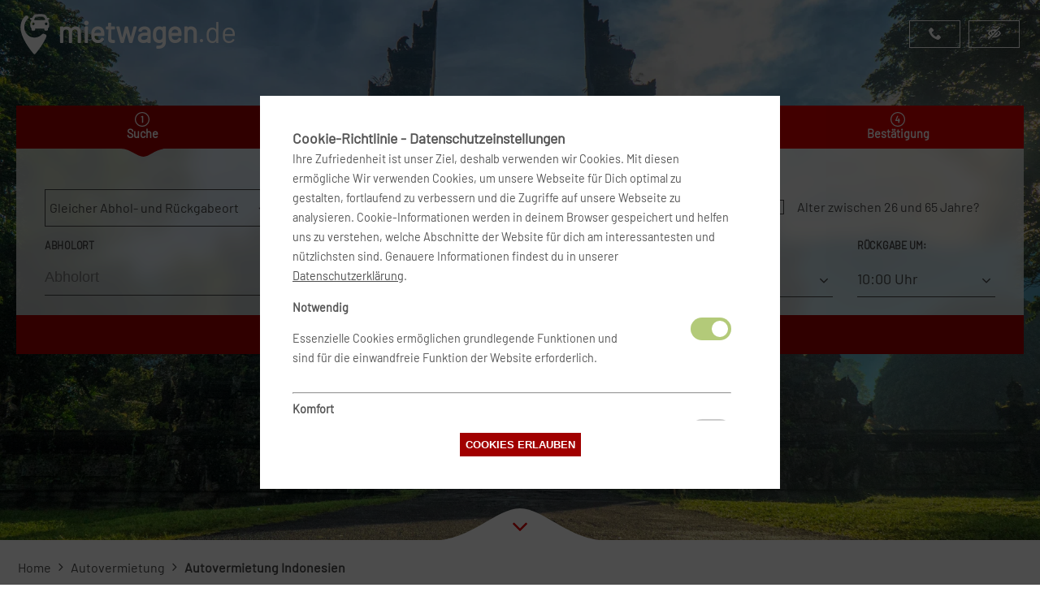

--- FILE ---
content_type: text/html;charset=utf-8
request_url: https://www.mietwagen.de/autovermietung-indonesien
body_size: 124502
content:
<!DOCTYPE html><html  lang="de"><head><meta charset="utf-8">
<meta name="viewport" content="width=device-width, initial-scale=1">
<title>Autovermietung Indonesien ➤ Preise vergleichen und direkt auf mietwagen.de buchen</title>
<meta property="og:phone_number" content="06109-505505">
<meta name="audience" content="Erwachsene, Jugendliche, Schüler, Studenten">
<meta name="page-topic" content="Reise, Dienstleistung, Tourismus">
<link rel="icon" type="image/x-icon" href="/favicon.ico">
<link rel="icon" type="image/png" sizes="192x192" href="/favicon-192x192.png">
<link rel="icon" type="image/png" sizes="32x32" href="/favicon-32x32.png">
<link rel="icon" type="image/png" sizes="96x96" href="/favicon-96x96.png">
<link rel="icon" type="image/png" sizes="16x16" href="/favicon-16x16.png">
<link rel="apple-touch-icon" sizes="57x57" href="/apple-icon-57x57.png">
<link rel="apple-touch-icon" sizes="60x60" href="/apple-icon-60x60.png">
<link rel="apple-touch-icon" sizes="72x72" href="/apple-icon-72x72.png">
<link rel="apple-touch-icon" sizes="76x76" href="/apple-icon-76x76.png">
<link rel="apple-touch-icon" sizes="114x114" href="/apple-icon-114x114.png">
<link rel="apple-touch-icon" sizes="120x120" href="/apple-icon-120x120.png">
<link rel="apple-touch-icon" sizes="144x144" href="/apple-icon-144x144.png">
<link rel="apple-touch-icon" sizes="152x152" href="/apple-icon-152x152.png">
<link rel="apple-touch-icon" sizes="180x180" href="/apple-icon-180x180.png">
<link rel="manifest" href="/manifest.json">
<script type="application/ld+json">{"@context":"http://schema.org","@type":"AutoRental","name":"Mietwagen.de Vermarktungs GmbH","image":"https://mietwagen.de/logo-160x90.png","telephone":"06109 - 505 505","address":"Vilbeler Landstraße 203, D-60388 Frankfurt","openingHoursSpecification":[{"@type":"OpeningHoursSpecification","dayOfWeek":["http://schema.org/Monday","http://schema.org/Tuesday","http://schema.org/Wednesday","http://schema.org/Thursday","http://schema.org/Friday"],"opens":"09:00:00","closes":"19:00:00"},{"@type":"OpeningHoursSpecification","dayOfWeek":["http://schema.org/Saturday","http://schema.org/Sunday"],"opens":"10:00:00","closes":"14:00:00"}]}</script>
<meta property="og:site_name" content="mietwagen.de">
<meta property="og:url" content="https://www.mietwagen.de">
<meta property="og:type" content="website">
<meta property="og:image:width" content="1920">
<meta property="og:image:height" content="1080">
<meta name="twitter:site" content="@mietwagende">
<meta name="twitter:card" content="summary_large_image">
<meta name="twitter:site:id" content="42417588">
<meta name="robots" content="index, follow">
<meta name="msapplication-TileImage" content="/ms-icon-144x144.png">
<meta name="msapplication-TileColor" content="#dc0000">
<meta name="theme-color" content="#dc0000">
<meta name="google-site-verification" content="33FkIFr9qY72aVbVs6CPBPKDNH4iBWsHNu8KfoLiRz8">
<meta name="description" content="Autovermietung Indonesien ➤➤ Vergleiche und sparen Sie bis zu 50% bei der Buchung Ihres Mietwagens ✅ Storno kostenlos bis 24h vor Mietbeginn ✅ Die günstigste Autovermietung Indonesien jetzt buchen bei mietwagen.de">
<meta property="og:title" content="Autovermietung Indonesien ➤ Preise vergleichen und direkt auf mietwagen.de buchen">
<meta property="og:description" content="Autovermietung Indonesien ➤➤ Vergleiche und sparen Sie bis zu 50% bei der Buchung Ihres Mietwagens ✅ Storno kostenlos bis 24h vor Mietbeginn ✅ Die günstigste Autovermietung Indonesien jetzt buchen bei mietwagen.de">
<meta property="og:image" content="https://media.mietwagen.de/media/reiseziele/indonesien.jpg">
<meta name="twitter:image" content="https://media.mietwagen.de/media/reiseziele/indonesien.jpg">
<style>@charset "UTF-8";@media (min-width:1025px){.desktop-hidden{display:none}}@media (max-width:1024px){.desktop-only{display:none}}@media (min-width:768px){.mobile-only{display:none}}@media (max-width:767px){.mobile-hidden{display:none}}@font-face{font-display:block;font-family:Barlow;font-style:normal;font-weight:400;src:url(/fonts/barlow/Barlow-Regular.ttf) format("truetype")}.form-group.pull-left{float:left;margin:0 10px 10px}.btn,a{cursor:pointer}.btn{align-items:center;background:#a10000;border:1px solid #a10000;color:#fff;display:inline-flex;font-weight:700;justify-content:center;padding:6px;text-align:center;text-decoration:none;text-transform:uppercase;transition:background-color .7s ease,border-color .7s ease}@media (max-width:767px){.btn{transition:none}}.btn.active{background:#dc0000}.btn.round{border-radius:50%}.btn .icon{font-size:15pt;margin:2px}@media (max-width:767px){.btn .icon{font-size:12pt}}.btn:hover{background:#dc0000;border-color:#dc0000;color:#fff}.btn:focus{outline:0}.btn:disabled{background:#f2f2f2;border-color:#ccc;color:#ccc;cursor:not-allowed}.btn.xs{padding:3px 4px}.btn.xs .icon{font-size:11pt}.btn.lg{font-size:13pt;padding:10px}.btn.vlg{font-size:16px;padding:12px}.btn.vlg .icon{font-size:18px}.btn-minor{background:#f2f2f2;border:1px dashed #dc0000;color:#dc0000}.btn-minor:hover{background:#dc0000;border-color:#dc0000;color:#fff}.btn-hide{background:transparent;border:0;font-weight:400;text-transform:none}.btn-hide:hover{background:transparent;color:#dc0000}.btn-hide:hover .btn-hide__label{opacity:0}@font-face{font-display:block;font-family:icomoon;font-style:normal;font-weight:400;src:url(/fonts/icomoon.eot?n6u4bw);src:url(/fonts/icomoon.eot?n6u4bw#iefix) format("embedded-opentype"),url(/fonts/icomoon.ttf?n6u4bw) format("truetype"),url(/fonts/icomoon.svg?n6u4bw#icomoon) format("svg")}[class*=" icon-"],[class^=icon-]{font-family:icomoon!important;speak:never;font-style:normal;font-variant:normal;font-weight:400;line-height:1;text-transform:none;-webkit-font-smoothing:antialiased;-moz-osx-font-smoothing:grayscale}.icon-plane-airport:before{content:"A"}.icon-search-find:before{content:"D"}.icon-trash-bin:before{content:"F"}.icon-male:before{content:"G"}.icon-check-mark:before{content:"H"}.icon-class:before{content:"I"}.icon-plane:before{content:"N"}.icon-bag:before{content:"P"}.icon-caret-right:before{content:"a"}.icon-additional-driver:before{content:"b"}.icon-stops:before{content:"c"}.icon-baby:before{content:"d"}.icon-child:before{content:"e"}.icon-available:before{content:"f"}.icon-hotel:before{content:"g"}.icon-ac:before{content:"h"}.icon-calendar:before{content:"i"}.icon-caret-up-down:before{content:"j"}.icon-arrow-right:before{content:"k"}.icon-angle-right:before{content:"l"}.icon-angle-down:before{content:"m"}.icon-km:before{content:"n"}.icon-clock:before{content:"o"}.icon-manual-gear:before{content:"p"}.icon-credit-card:before{content:"q"}.icon-4wd:before{content:"r"}.icon-nav:before{content:"s"}.icon-email-envelope:before{content:"t"}.icon-exchange:before{content:"u"}.icon-airport1:before{content:"v"}.icon-female:before{content:"w"}.icon-information-circle:before{content:"x"}.icon-tyres:before{content:"y"}.icon-tyres2:before{content:"z"}.icon-pay-at-pickup:before{content:"{"}.icon-taxes:before{content:"|"}.icon-shuttle-bus:before{content:"}"}.icon-free-km:before{content:"~"}.icon-airport:before{content:"\7f"}.icon-railway:before{content:"€"}.icon-doors:before{content:""}.icon-fuel:before{content:"‚"}.icon-automatic-gear:before{content:"ƒ"}.icon-user:before{content:"„"}.icon-phone:before{content:"\e900"}.icon-cross:before{content:"\e901"}.icon-minus:before{content:"\e902"}.icon-plus:before{content:"\e903"}.icon-tick:before{content:"\e904"}.icon-ticket:before{content:"\e939"}.icon-location2:before{content:"\e948"}.icon-compass:before{content:"\e949"}.icon-compass2:before{content:"\e94a"}.icon-list:before{content:"\e9ba"}.icon-list2:before{content:"\e9bb"}.icon-menu:before{content:"\e9bd"}.icon-eye:before{content:"\e9ce"}.icon-eye-blocked:before{content:"\e9d1"}.icon-person:before{content:"\e90b"}.icon-b:before{content:"\e912"}.icon-a:before{content:"\e914"}.icon-power-cord:before{content:"\e9b7"}.icon-cross1:before{content:"\ea0f"}.icon-phone1:before{content:"\e942"}.icon-user1:before{content:"\e971"}.icon-shield:before{content:"\e9b4"}.icon-details:before{content:"\e9b8"}.icon-sphere:before{content:"\e9c9"}.icon-earth:before{content:"\e9ca"}.icon-info:before{content:"\ea0c"}.icon-loop2:before{content:"\ea2e"}.icon-facebook2:before{content:"\ea91"}.icon-instagram:before{content:"\ea92"}.icon-twitter:before{content:"\ea96"}body,html{height:100%;margin:0}#__layout,#__nuxt{height:100%;min-height:100%;width:100%}.page__wrapper{display:grid;grid-template-areas:"page__container" "page__footer" "page__powered_by";grid-template-columns:1fr;grid-template-rows:1fr auto auto;min-height:100%;grid-row-gap:0}.page__container{grid-area:page__container}.page__footer{grid-area:page__footer}.page__header{grid-area:page__header}.page__powered_by{grid-area:page__powered_by}.break{flex-basis:100%;height:0}body{color:#4c4c4c;font-family:Barlow,sans-serif;font-size:16px;line-height:150%;min-height:100%;position:relative;-webkit-tap-highlight-color:rgba(0,0,0,0);-webkit-tap-highlight-color:transparent}.page__wrapper{margin:0 auto;max-width:100%;padding:0;width:100%}.page__wrapper.isdesktop{min-width:747px}.page__header{position:absolute;width:100%;z-index:1001}.page__specials_container{position:relative}.page__offers,.page__partner,.page__rollups,.page__service,.page__text,.page__top{margin:60px auto}.page__banner{max-width:1280px}.page__footer{width:100%}.page__container h1{color:#fff;line-height:120%;margin:60px auto 0}.page__content{margin:auto;max-width:1280px;padding:20px}@media (max-width:767px){.page__content{padding:0 10px}}.page .block__destinations,.page__text{color:#4c4c4c;font-size:16px}.page .block__destinations h1,.page .block__destinations h2,.page .block__destinations h3,.page .block__destinations h4,.page .block__destinations h5,.page .block__destinations h6,.page__text h1,.page__text h2,.page__text h3,.page__text h4,.page__text h5,.page__text h6{color:#444;font-family:Barlow,sans-serif;font-weight:bolder}.page .block__destinations .headline,.page .block__destinations h2,.page__text .headline,.page__text h2{color:#444;font-family:Barlow,sans-serif;font-size:2em;font-weight:bolder;line-height:120%;margin:60px auto 0}.page .block__destinations .headline,.page__text .headline{margin-bottom:20px}.page .block__destinations .content__grid,.page__text .content__grid{display:grid;grid-template-columns:1fr 1fr;width:100%;grid-gap:20px 20px;gap:20px 20px;margin:0;padding:0}@media (max-width:767px){.page .block__destinations .content__grid,.page__text .content__grid{display:contents}}.page__listings{color:#4c4c4c;font-size:16px;margin:0 auto}.page__listings h1,.page__listings h2,.page__listings h3,.page__listings h4,.page__listings h5,.page__listings h6{color:#444;text-align:center}.page__delimiter{margin:50px auto;width:60%}.display__none{display:none}.breadcrumbs{align-items:row;display:table-row;list-style-type:none;margin:0 0 20px;padding:0}.breadcrumbs li{display:table-cell;padding:2px}.breadcrumbs li a{text-decoration:none}.breadcrumbs li h1{color:#4c4c4c;font-family:Barlow,sans-serif;font-size:16px;font-weight:bolder;line-height:150%;margin:0}@media (max-width:767px){.breadcrumbs li{display:none}.breadcrumbs li:last-child{display:inline}.breadcrumbs li h1{color:#444;font-family:Barlow,sans-serif;font-size:2em;font-weight:bolder;line-height:120%}}.tfbank a:hover{color:#349bae}a{color:#4c4c4c;text-decoration:underline}a:hover{color:#dc0000}.hidden{opacity:0;transition:visibility 0s .5s,opacity .5s linear;visibility:hidden}.visible{opacity:1;transition:opacity .5s linear;visibility:visible}.odd{background:#f2f2f2}.call-to-action{padding:10px 60px}.block__label{text-align:center}.block__label .headline{color:#dc0000;font-size:15pt;text-transform:uppercase}.specialpage-bg{background-color:#a10000;min-height:665px;position:relative;z-index:0}@media (max-width:767px){.specialpage-bg{min-height:66vh}}.tfbank .fullscreen-bg{background-color:#215564}.fullscreen-bg{background-color:#a10000;bottom:0;left:0;max-height:100%;overflow:hidden;position:absolute;right:0;top:0;z-index:0}@media (max-width:767px){.fullscreen-bg{height:100%}}.fullscreen-bg__video{min-height:100%;-o-object-fit:cover;object-fit:cover;position:absolute;top:0;width:100%;z-index:5}.fullscreen-bg__video.disappear{animation-duration:2s;animation-name:disappear;transform-origin:center bottom}.fullscreen-bg__video.appear{animation-duration:2s;animation-name:appear;transform-origin:center bottom}.fullscreen-bg.subpage .screen-bg__mobile{background:unset}.notfull-bg{background-color:#a10000;bottom:0;left:0;max-height:100%;overflow:hidden;position:absolute;right:0;top:0;z-index:-100}.notfull-bg__video{min-height:100%;-o-object-fit:cover;object-fit:cover;position:absolute;top:0;width:100%}.country_listing{display:flex;margin-bottom:40px}.country_listing.pretty .single_column{width:25%}@media (max-width:767px){.country_listing.pretty .single_column{width:50%}}.country_listing.regular .single_column{width:100%}.country_listing.regular ul{display:flex;flex-direction:row;flex-wrap:wrap}.country_listing.regular ul li{width:25%}@media (max-width:767px){.country_listing.regular ul li{width:50%}}.country_listing.regular ul li p{margin:0 0 10px}.country_listing ul{list-style-type:none;margin:0;padding:0}.country_listing ul li.country{background:none;color:#dc0000;font-weight:700;height:25px;margin-top:25px;padding-left:0}.country_listing ul li p{padding:0}.country_listing ul li a{align-items:center;display:flex;line-height:44px;text-decoration:none}.country_listing ul li span:before{color:#dc0000}@media (max-width:767px){.country_listing ul li{width:50%}}#pickupDropoffLocation .multiselect{line-height:44px}body{background:#fff}</style>
<style>@media (min-width:1025px){.desktop-hidden{display:none}}@media (max-width:1024px){.desktop-only{display:none}}@media (min-width:768px){.mobile-only{display:none}}@media (max-width:767px){.mobile-hidden{display:none}}.logo{animation:appear 1s;height:50px}@media (max-width:767px){.logo{height:45px}.logo.tf{height:31px}}.logo.bm{height:50px;width:auto}@media (min-width:768px) and (max-width:1024px){.logo.bm{height:50px}}@media (min-width:1025px) and (max-width:1365px){.logo.bm{height:50px}}@media (max-width:767px){.logo.bm{height:40px}}.part1,.part2{fill:#fff}@keyframes appear{0%{opacity:0}}#logo h1{display:inline-flex;font-size:36px;font-weight:700;margin:auto 10px;text-decoration:none;vertical-align:top}</style>
<style>@media (min-width:1025px){.desktop-hidden{display:none}}@media (max-width:1024px){.desktop-only{display:none}}@media (min-width:768px){.mobile-only{display:none}}@media (max-width:767px){.mobile-hidden{display:none}}.form-group{padding:10px;position:relative}@media (max-width:767px){.form-group.type{padding:0}}.dp__input,.input{-webkit-appearance:none;-moz-appearance:none;appearance:none;background:transparent;border:0;border-bottom:1px solid #444;border-radius:0;font-size:18px;font-weight:400;line-height:44px;outline:none;padding:0;transition:all .3s ease}.dp__input::-moz-selection,.input::-moz-selection{background:#dc0000;color:#fff}.dp__input::selection,.input::selection{background:#dc0000;color:#fff}.dp__input{padding-left:24px}.dp__arrow_top{display:none}body.ismobile .dp__menu{background-color:transparent;border:none}body.ismobile .dp__inner_nav{background:#a10000;color:#fff}body.ismobile .dp--year-select,body.ismobile .dp__month_year_select{color:#fff}body.ismobile .dp__inner_nav_disabled{display:flex;opacity:.65}body.ismobile .dp__cell_disabled{background-color:transparent;color:#666}body.ismobile .dp__calendar_header{display:none}body.ismobile .dp__active_date,body.ismobile .dp__range_end,body.ismobile .dp__range_start{color:#fff}body.ismobile .dp__cell_inner{font-size:1.1rem}body.ismobile .dp__calendar_item,body.ismobile .dp__input_icon,body.ismobile .dp__range_between{color:#fff}body.ismobile .datepicker__container{padding:1rem}.dp__menu_inner .dp__instance_calendar:first-of-type{border-right:1px solid #eaeaea;padding-right:20px}.dp__inner_nav_disabled{display:none}.dp__month_year_wrap{font-size:1.1rem;font-weight:700;text-align:right}.dp__inner_nav{background:#efefef;border-radius:0;color:#000;font-weight:400}.dp__month_year_row .dp__month_year_select{cursor:not-allowed;font-size:1.1rem;font-weight:700;justify-content:end;pointer-events:none;text-align:right}.dp__month_year_row .dp__month_year_select:nth-child(2){justify-content:start}body:not(.ismobile)>.dp__instance_calendar:first-of-type .dp__calendar:nth-of-type(2){padding-bottom:2.5rem;padding-left:2.5rem}body:not(.ismobile) .dp__instance_calendar:nth-of-type(2) .dp__calendar:nth-of-type(2){padding-bottom:2.5rem;padding-right:2.5rem}.dp__inner_nav:hover{opacity:.65}.dp__btn{padding-inline:8px}.dp__calendar_header_item{color:#424b53;font-size:1.1em;font-weight:700;height:auto;line-height:30px;padding-bottom:0;padding-top:0}.dp__calendar_header_separator{height:0}.dp__calendar_item{color:#35343d;font-weight:700}.dp__cell_disabled{background:#f5f7f8;color:#d8d8d8}.dp__range_between{background-color:#dc0000;border:0;color:#fff}.dp__active_date,.dp__range_end,.dp__range_start{background:#a10000;border:0;color:#fff}.dp__range_end{border-bottom-right-radius:50%;border-top-right-radius:50%}.dp__range_start{border-bottom-left-radius:50%;border-top-left-radius:50%}button{text-align:center}.select__container{position:relative}.select--styled{background:transparent;border:1px solid transparent;font-size:18px;padding:7px 5px}.input,select{max-width:100%;width:100%}.input.medium{width:150px}.input.short{width:100px}.input.long{width:200px}@media (max-width:767px){.fake-input{align-items:center;color:#fff;display:flex;gap:5px}}.upper-label,.upper-label--animated{color:#444;display:block;font-size:1.1rem;font-weight:700;text-transform:uppercase;white-space:nowrap}.upper-label--animated{margin-left:5px;position:absolute;top:50%;transform:translateY(-50%);transition:all .3s ease}.upper-label--animated.move-up{margin-left:0;top:0;transform:translate(-15%,-80%) scale(.7)}.boxed-label{color:#444;font-weight:700}@media (max-width:767px){.boxed-label{color:#fff}}.button__container{grid-area:button;text-align:center}.button__cta{margin:auto}form.grided{align-items:center;display:grid}.placeholder{color:#666}@media (max-width:767px){.placeholder{color:#fff;font-size:20px}}.custom-radio{display:flex;margin:5px 20px 0 5px;padding:5px 0 5px 25px;position:relative}.custom-radio,.custom-radio label{cursor:pointer}.custom-radio--indicator{background:transparent;border:1px solid #444;border-radius:0;cursor:pointer;height:16px;left:0;position:absolute;top:8px;width:16px}@media (max-width:767px){.custom-radio--indicator{border:1px solid #fff}}.custom-radio--indicator:before{background-color:transparent;content:"";display:none;height:15px;left:0;position:absolute;top:0;width:15px}@media (max-width:767px){.custom-radio--indicator:before{background-color:#dc0000;height:0;width:0}}.custom-radio--indicator:after{background-color:#dc0000;border-radius:0;content:"";display:none;height:8px;left:4px;position:absolute;top:4px;width:8px}@media (max-width:767px){.custom-radio--indicator:after{background-color:#dc0000}}.custom-radio .custom-radio--text{font-weight:400}@media (max-width:767px){.custom-radio .custom-radio--text{color:#fff;font-weight:700}}.custom-radio input:checked+.custom-radio--indicator:after,.custom-radio input:checked+.custom-radio--indicator:before{display:block}:root{--dp-font-family:"Barlow",sans-serif;--dp-border-radius:4px;--dp-cell-border-radius:4px;--dp-common-transition:all 0.1s ease-in;--dp-button-height:45px;--dp-month-year-row-height:50px;--dp-month-year-row-button-size:33px;--dp-button-icon-height:12px;--dp-cell-size:45px;--dp-cell-padding:10px;--dp-common-padding:10px;--dp-input-icon-padding:35px;--dp-input-padding:6px 30px 6px 12px;--dp-menu-min-width:260px;--dp-action-buttons-padding:2px 5px;--dp-row-margin:0px 0;--dp-calendar-header-cell-padding:0.5rem;--dp-two-calendars-spacing:20px;--dp-overlay-col-padding:3px;--dp-time-inc-dec-button-size:32px;--dp-menu-padding:0 0;--dp-font-size:0.75rem;--dp-preview-font-size:0.75rem;--dp-time-font-size:0.8rem;--dp-animation-duration:0.1s;--dp-menu-appear-transition-timing:cubic-bezier(.4,0,1,1);--dp-transition-timing:ease-out;border-bottom-right-radius:50%;border-top-right-radius:50%}.multiselect{background:transparent;border:1px solid #444;color:#444;line-height:44px;outline:none!important;padding:0 5px;position:relative}.multiselect__select{box-sizing:border-box;cursor:pointer;display:block;height:100%;line-height:30px;margin:0 0 0 3px;position:absolute;right:0;text-align:center;text-decoration:none;top:2px;transition:transform .2s ease;width:25px}.multiselect__select:before{background:transparent;border:0;color:#444;content:"m";font-family:icomoon;position:relative;right:-1px;top:7px}@media (max-width:767px){.multiselect__select:before{color:#fff;font-weight:700;text-align:center}}.multiselect__content{display:inline-block;list-style:none;margin:0;min-width:100%;padding:0;vertical-align:top}.multiselect__content-wrapper{background:#f3f1ec;border:1px solid #444;border-top:none;display:block;left:-1px;max-height:240px;overflow:auto;position:absolute;top:100%;width:100%;z-index:1;-webkit-overflow-scrolling:touch}.multiselect--active .multiselect__select{top:0;transform:rotate(180deg)}.multiselect--active .multiselect__placeholder{display:none}.multiselect__option{cursor:pointer;display:block;line-height:44px;padding:0 10px;position:relative;text-decoration:none;text-transform:none;white-space:nowrap}.multiselect__option:after{padding-left:20px;padding-right:12px;position:absolute;right:0;top:0}.multiselect__option--highlight{background:#a10000;color:#fff;outline:none}.multiselect__option--selected{font-weight:700}.multiselect__option--selected:after{color:silver;content:attr(data-selected)}.time-end .multiselect,.time-start .multiselect{border-width:0;border-bottom:1px solid;display:inline-block;font-size:18px;margin-top:2px;padding:0;width:auto;width:100%}.time-end .multiselect__select,.time-start .multiselect__select{line-height:30px}.searchform__container{margin:10% auto auto;max-width:1280px;min-height:200px;width:100%;z-index:100}@media (min-width:768px) and (max-width:1024px){.searchform__container{position:absolute}}@media (max-width:1024px){.searchform__container{margin-top:90px}}@media (max-width:767px){.searchform__container{width:100%}}.searchform__ibe{background-color:hsla(0,0%,100%,.7);margin:auto auto 100px}@media (min-width:1025px){.searchform__ibe{-webkit-backdrop-filter:blur(10px);backdrop-filter:blur(10px)}@-moz-document url-prefix(){.searchform__ibe{background-color:hsla(0,0%,100%,.9)}}}@media (max-width:767px){.searchform__ibe{margin-bottom:0}}@media (min-width:768px) and (max-width:1300px){.searchform__ibe{margin:auto 20px 100px}}@media (max-width:1024px){.btn-bg-image{display:none}}.page__searcher{height:100%;min-height:100vh;position:relative;width:100%}.page__searcher.low .searchform__container{margin-top:130px}@media (min-width:1025px){.page__searcher{align-items:flex-start;display:flex;flex-direction:column;position:relative}}@media (max-width:1024px){.page__searcher{background:transparent}}@media (max-width:767px){.page__searcher.specialpage.low{min-height:480px;position:relative}}.page__searcher.low{min-height:665px}.page__searcher.low .screen__image{filter:brightness(85%)}.page__searcher.lower{min-height:465px}@media (max-width:767px){.page__searcher.lower{min-height:265px}}.page__searcher.lower .screen__image{background-position-y:75%}.page__searcher.symbolic{background-color:#a10000;min-height:160px}.page__content{grid-area:page__content}.tfbank .screen__image{opacity:.8}.tfbank .custom-radio--indicator:after{background-color:#de996f}.tfbank .multiselect__option--highlight{background:#de996f}.tfbank .ibe_nav__item{background:#857f7b}.tfbank .ibe_nav__item.active{background-color:#de996f}.tfbank .ibe_nav .drop .bg{fill:#de996f}.tfbank .vhd__datepicker__month-day--first-day-selected,.tfbank .vhd__datepicker__month-day--last-day-selected,.tfbank .vhd__datepicker__month-day--valid:hover{background-color:#de996f!important}.tfbank .vhd__datepicker__month-day--selected{background-color:#f6f5ee!important;color:#333}.tfbank .vhd__datepicker .vhd__square .minimumDurationUnvalidDay{background-color:#de996f!important}.tfbank .vhd__datepicker__tooltip{border-color:#fff}.tfbank .grided__ibe .main-button{background:#333;border:1px solid #333}.tfbank .grided__ibe .main-button:hover{background:#de996f;border:1px solid #de996f}.tfbank .grided__ibe .suggester__item.highlight{background:#f6f5ee}.tfbank .grided__ibe .suggester__item:before{border-left-color:#f6f5ee}.tfbank .grided__ibe .suggester__item:hover{background:#f6f5ee}.tfbank .grided__ibe .suggester__item:hover.level_1:before{border-left-color:#de996f}.ibe_nav{align-items:stretch;border-radius:10px 10px 0 0;display:flex;justify-content:space-evenly;list-style-type:none;margin:0;padding:0}.ibe_nav__item{background:#dc0000;color:#fff;cursor:default;font-size:.9rem;font-weight:700;padding:23px 8px 6px;position:relative;text-align:center;width:25%}.ibe_nav__item:first-child{cursor:pointer}.ibe_nav__item img{left:50%;position:absolute;top:5px;transform:translateX(-50%);width:18px}.ibe_nav__item.active{background-color:#a10000}.ibe_nav__item.step{background-position:50%;background-position-y:8px;background-repeat:no-repeat;background-size:18px}.ibe_nav__item.step.step1{background-image:url(/images/step1.svg)}.ibe_nav__item.step.step2{background-image:url(/images/step2.svg)}.ibe_nav__item.step.step3{background-image:url(/images/step3.svg)}.ibe_nav__item.step.step4{background-image:url(/images/step4.svg)}.ibe_nav__item .drop{height:12px;left:0;margin:-2px auto auto;position:absolute;right:0;top:100%;width:52px}.ibe_nav__item .drop .bg{fill:#a10000}form .grided__ibe{display:flex;flex-direction:row;flex-wrap:wrap;font-size:16px;justify-content:space-between;padding:40px 25px;position:relative}form .grided__ibe .form-group.type{align-self:flex-start;grid-area:type;margin-bottom:20px;width:280px}form .grided__ibe .form-group.driver_age{align-self:flex-start;grid-area:driver_age}form .grided__ibe .form-group.driver_age .multiselect{display:inline-block;min-width:70px}form .grided__ibe .form-group.driver_country{align-self:flex-start;grid-area:driver_country;margin-left:auto}form .grided__ibe .form-group.driver_country .multiselect{display:inline-block;min-width:100px}form .grided__ibe .form-group.pckloc{grid-area:pckloc}form .grided__ibe .form-group.drploc{grid-area:drploc}form .grided__ibe .form-group.dates{grid-area:dates}form .grided__ibe .form-group.dates-alt{grid-area:dates-alt}form .grided__ibe .form-group.time-start{grid-area:time-start}form .grided__ibe .form-group.time-end{grid-area:time-end}form .grided__ibe .form-group.pax{grid-area:pax}form .grided__ibe .form-group.handler{grid-area:handler}@media (min-width:1025px){form .grided__ibe .select--flight-type{max-width:200px}}form .button__cta{bottom:0;left:0;position:absolute;right:0;width:100%}.hide-button__container{text-align:right}</style>
<style>.dp__input_wrap{box-sizing:unset;position:relative;width:100%}.dp__input_wrap:focus{border-color:var(--dp-border-color-hover);outline:none}.dp__input_valid{box-shadow:0 0 var(--dp-border-radius) var(--dp-success-color)}.dp__input_valid,.dp__input_valid:hover{border-color:var(--dp-success-color)}.dp__input_invalid{box-shadow:0 0 var(--dp-border-radius) var(--dp-danger-color)}.dp__input_invalid,.dp__input_invalid:hover{border-color:var(--dp-danger-color)}.dp__input{background-color:var(--dp-background-color);border:1px solid var(--dp-border-color);border-radius:var(--dp-border-radius);box-sizing:border-box;color:var(--dp-text-color);font-family:var(--dp-font-family);font-size:var(--dp-font-size);line-height:calc(var(--dp-font-size)*1.5);outline:none;padding:var(--dp-input-padding);transition:border-color .2s cubic-bezier(.645,.045,.355,1);width:100%}.dp__input::-moz-placeholder{opacity:.7}.dp__input::placeholder{opacity:.7}.dp__input:hover:not(.dp__input_focus){border-color:var(--dp-border-color-hover)}.dp__input_reg{caret-color:transparent}.dp__input_focus{border-color:var(--dp-border-color-focus)}.dp__disabled{background:var(--dp-disabled-color)}.dp__disabled::-moz-placeholder{color:var(--dp-disabled-color-text)}.dp__disabled::placeholder{color:var(--dp-disabled-color-text)}.dp__input_icons{display:inline-block;height:var(--dp-font-size);width:var(--dp-font-size);stroke-width:0;box-sizing:content-box;color:var(--dp-icon-color);font-size:var(--dp-font-size);line-height:calc(var(--dp-font-size)*1.5);padding:6px 12px}.dp__input_icon{inset-inline-start:0}.dp__clear_icon,.dp__input_icon{color:var(--dp-icon-color);cursor:pointer;position:absolute;top:50%;transform:translateY(-50%)}.dp__clear_icon{inset-inline-end:0}.dp__input_icon_pad{padding-inline-start:var(--dp-input-icon-padding)}.dp__menu{background:var(--dp-background-color);border:1px solid var(--dp-menu-border-color);border-radius:var(--dp-border-radius);font-family:var(--dp-font-family);font-size:var(--dp-font-size);min-width:var(--dp-menu-min-width);-webkit-user-select:none;-moz-user-select:none;user-select:none}.dp__menu,.dp__menu:after,.dp__menu:before{box-sizing:border-box}.dp__menu:focus{border:1px solid var(--dp-menu-border-color);outline:none}.dp--menu-wrapper{position:absolute;z-index:99999}.dp__menu_inner{padding:var(--dp-menu-padding)}.dp--menu--inner-stretched{padding:6px 0}.dp__menu_index{z-index:99999}.dp-menu-loading,.dp__menu_disabled,.dp__menu_readonly{inset:0;position:absolute;z-index:999999}.dp__menu_disabled{background:hsla(0,0%,100%,.5);cursor:not-allowed}.dp__menu_readonly{background:transparent;cursor:default}.dp-menu-loading{background:hsla(0,0%,100%,.5);cursor:default}.dp--menu-load-container{align-items:center;display:flex;height:100%;justify-content:center;width:100%}.dp--menu-loader{animation:dp-load-rotation 1s linear infinite;border:var(--dp-loader);border-bottom-color:transparent;border-radius:50%;box-sizing:border-box;display:inline-block;height:48px;position:absolute;width:48px}@keyframes dp-load-rotation{0%{transform:rotate(0deg)}to{transform:rotate(1turn)}}.dp__arrow_top{border-inline-end:1px solid var(--dp-menu-border-color);border-top:1px solid var(--dp-menu-border-color);top:0;transform:translate(-50%,-50%) rotate(-45deg)}.dp__arrow_bottom,.dp__arrow_top{background-color:var(--dp-background-color);height:12px;left:var(--dp-arrow-left);position:absolute;width:12px}.dp__arrow_bottom{border-bottom:1px solid var(--dp-menu-border-color);border-inline-end:1px solid var(--dp-menu-border-color);bottom:0;transform:translate(-50%,50%) rotate(45deg)}.dp__action_extra{padding:2px 0;text-align:center}.dp--preset-dates{border-inline-end:1px solid var(--dp-border-color);padding:5px}@media only screen and (width <= 600px){.dp--preset-dates{align-self:center;border:none;display:flex;max-width:calc(var(--dp-menu-width) - var(--dp-action-row-padding)*2);overflow-x:auto}}.dp--preset-dates-collapsed{align-self:center;border:none;display:flex;max-width:calc(var(--dp-menu-width) - var(--dp-action-row-padding)*2);overflow-x:auto}.dp__sidebar_left{border-inline-end:1px solid var(--dp-border-color);padding:5px}.dp__sidebar_right{margin-inline-end:1px solid var(--dp-border-color);padding:5px}.dp--preset-range{border-radius:var(--dp-border-radius);color:var(--dp-text-color);display:block;padding:5px;text-align:left;transition:var(--dp-common-transition);white-space:nowrap;width:100%}.dp--preset-range:hover{background-color:var(--dp-hover-color);color:var(--dp-hover-text-color);cursor:pointer}@media only screen and (width <= 600px){.dp--preset-range{border:1px solid var(--dp-border-color);margin:0 3px}.dp--preset-range:first-child{margin-left:0}.dp--preset-range:last-child{margin-right:0}}.dp--preset-range-collapsed{border:1px solid var(--dp-border-color);margin:0 3px}.dp--preset-range-collapsed:first-child{margin-left:0}.dp--preset-range-collapsed:last-child{margin-right:0}.dp__menu_content_wrapper{display:flex}@media only screen and (width <= 600px){.dp__menu_content_wrapper{flex-direction:column-reverse}}.dp--menu-content-wrapper-collapsed{flex-direction:column-reverse}.dp__calendar_header{align-items:center;color:var(--dp-text-color);display:flex;font-weight:700;justify-content:center;position:relative;white-space:nowrap}.dp__calendar_header_item{box-sizing:border-box;flex-grow:1;height:var(--dp-cell-size);padding:var(--dp-cell-padding);text-align:center;width:var(--dp-cell-size)}.dp__calendar_row{align-items:center;display:flex;justify-content:center;margin:var(--dp-row-margin)}.dp__calendar_item{box-sizing:border-box;color:var(--dp-text-color);flex-grow:1;text-align:center}.dp__calendar{position:relative}.dp__calendar_header_cell{border-bottom:thin solid var(--dp-border-color);padding:var(--dp-calendar-header-cell-padding)}.dp__cell_inner{align-items:center;border:1px solid transparent;border-radius:var(--dp-cell-border-radius);box-sizing:border-box;display:flex;height:var(--dp-cell-size);justify-content:center;padding:var(--dp-cell-padding);position:relative;text-align:center;width:var(--dp-cell-size)}.dp__cell_inner:hover{transition:all .2s}.dp__cell_auto_range_start,.dp__date_hover_start:hover,.dp__range_start{border-end-end-radius:0;border-start-end-radius:0}.dp__cell_auto_range_end,.dp__date_hover_end:hover,.dp__range_end{border-end-start-radius:0;border-start-start-radius:0}.dp__active_date,.dp__range_end,.dp__range_start{background:var(--dp-primary-color);color:var(--dp-primary-text-color)}.dp__date_hover:hover,.dp__date_hover_end:hover,.dp__date_hover_start:hover{background:var(--dp-hover-color);color:var(--dp-hover-text-color)}.dp__cell_disabled,.dp__cell_offset{color:var(--dp-secondary-color)}.dp__cell_disabled{cursor:not-allowed}.dp__range_between{background:var(--dp-range-between-dates-background-color);border:1px solid var(--dp-range-between-border-color);border-radius:0;color:var(--dp-range-between-dates-text-color)}.dp__range_between_week{background:var(--dp-primary-color);border-bottom:1px solid var(--dp-primary-color);border-radius:0;border-top:1px solid var(--dp-primary-color);color:var(--dp-primary-text-color)}.dp__today{border:1px solid var(--dp-primary-color)}.dp__week_num{color:var(--dp-secondary-color);text-align:center}.dp__cell_auto_range{border-bottom:1px dashed var(--dp-primary-color);border-radius:0;border-top:1px dashed var(--dp-primary-color)}.dp__cell_auto_range_start{border-bottom:1px dashed var(--dp-primary-color);border-end-start-radius:var(--dp-cell-border-radius);border-inline-start:1px dashed var(--dp-primary-color);border-start-start-radius:var(--dp-cell-border-radius);border-top:1px dashed var(--dp-primary-color)}.dp__cell_auto_range_end{border-bottom:1px dashed var(--dp-primary-color);border-end-end-radius:var(--dp-cell-border-radius);border-inline-end:1px dashed var(--dp-primary-color);border-start-end-radius:var(--dp-cell-border-radius);border-top:1px dashed var(--dp-primary-color)}.dp__calendar_header_separator{background:var(--dp-border-color);height:1px;width:100%}.dp__calendar_next{margin-inline-start:var(--dp-multi-calendars-spacing)}.dp__marker_dot,.dp__marker_line{background-color:var(--dp-marker-color);bottom:0;height:5px;position:absolute}.dp__marker_dot{border-radius:50%;left:50%;transform:translateX(-50%);width:5px}.dp__marker_line{left:0;width:100%}.dp__marker_tooltip{background-color:var(--dp-tooltip-color);border:1px solid var(--dp-border-color);border-radius:var(--dp-border-radius);box-sizing:border-box;cursor:default;padding:5px;position:absolute;z-index:99999}.dp__tooltip_content{white-space:nowrap}.dp__tooltip_text{align-items:center;color:var(--dp-text-color);display:flex;flex-flow:row nowrap}.dp__tooltip_mark{background-color:var(--dp-text-color);border-radius:50%;color:var(--dp-text-color);height:5px;margin-inline-end:5px;width:5px}.dp__arrow_bottom_tp{background-color:var(--dp-tooltip-color);border-bottom:1px solid var(--dp-border-color);border-inline-end:1px solid var(--dp-border-color);bottom:0;height:8px;position:absolute;transform:translate(-50%,50%) rotate(45deg);width:8px}.dp__instance_calendar{position:relative;width:100%}@media only screen and (width <= 600px){.dp__flex_display{flex-direction:column}}.dp--flex-display-collapsed{flex-direction:column}.dp__cell_highlight{background-color:var(--dp-highlight-color)}.dp__month_year_row{align-items:center;box-sizing:border-box;color:var(--dp-text-color);display:flex;height:var(--dp-month-year-row-height)}.dp__inner_nav{align-items:center;border-radius:50%;color:var(--dp-icon-color);cursor:pointer;display:flex;height:var(--dp-month-year-row-button-size);justify-content:center;text-align:center;width:var(--dp-month-year-row-button-size)}.dp__inner_nav svg{height:var(--dp-button-icon-height);width:var(--dp-button-icon-height)}.dp__inner_nav:hover{background:var(--dp-hover-color);color:var(--dp-hover-icon-color)}[dir=rtl] .dp__inner_nav{transform:rotate(180deg)}.dp__inner_nav_disabled,.dp__inner_nav_disabled:hover{background:var(--dp-disabled-color);color:var(--dp-disabled-color-text);cursor:not-allowed}.dp--year-select,.dp__month_year_select{align-items:center;border-radius:var(--dp-border-radius);box-sizing:border-box;color:var(--dp-text-color);cursor:pointer;display:flex;height:var(--dp-month-year-row-height);justify-content:center;text-align:center}.dp--year-select:hover,.dp__month_year_select:hover{background:var(--dp-hover-color);color:var(--dp-hover-text-color);transition:var(--dp-common-transition)}.dp__month_year_select{width:50%}.dp--year-select{width:100%}.dp__month_year_wrap{display:flex;flex-direction:row;width:100%}.dp__year_disable_select{justify-content:space-around}.dp--header-wrap{display:flex;flex-direction:column;width:100%}.dp__overlay{background:var(--dp-background-color);box-sizing:border-box;color:var(--dp-text-color);font-family:var(--dp-font-family);transition:opacity 1s ease-out;width:100%;z-index:99999}.dp--overlay-absolute{height:100%;left:0;position:absolute;top:0}.dp--overlay-relative{position:relative}.dp__overlay_container::-webkit-scrollbar-track{background-color:var(--dp-scroll-bar-background);box-shadow:var(--dp-scroll-bar-background)}.dp__overlay_container::-webkit-scrollbar{background-color:var(--dp-scroll-bar-background);width:5px}.dp__overlay_container::-webkit-scrollbar-thumb{background-color:var(--dp-scroll-bar-color);border-radius:10px}.dp__overlay:focus{border:none;outline:none}.dp__container_flex{display:flex}.dp__container_block{display:block}.dp__overlay_container{flex-direction:column;height:var(--dp-overlay-height);overflow-y:auto}.dp__time_picker_overlay_container{height:100%}.dp__overlay_row{align-items:center;box-sizing:border-box;display:flex;flex-wrap:wrap;margin-inline:auto auto;max-width:100%;padding:0;width:100%}.dp__flex_row{flex:1}.dp__overlay_col{box-sizing:border-box;padding:var(--dp-overlay-col-padding);white-space:nowrap;width:33%}.dp__overlay_cell_pad{padding:var(--dp-common-padding) 0}.dp__overlay_cell_active{background:var(--dp-primary-color);color:var(--dp-primary-text-color)}.dp__overlay_cell,.dp__overlay_cell_active{border-radius:var(--dp-border-radius);cursor:pointer;text-align:center}.dp__overlay_cell:hover{transition:var(--dp-common-transition)}.dp__cell_in_between,.dp__overlay_cell:hover{background:var(--dp-hover-color);color:var(--dp-hover-text-color)}.dp__over_action_scroll{box-sizing:border-box;right:5px}.dp__overlay_cell_disabled{cursor:not-allowed}.dp__overlay_cell_disabled,.dp__overlay_cell_disabled:hover{background:var(--dp-disabled-color)}.dp__overlay_cell_active_disabled{cursor:not-allowed}.dp__overlay_cell_active_disabled,.dp__overlay_cell_active_disabled:hover{background:var(--dp-primary-disabled-color)}.dp--tp-wrap{max-width:var(--dp-menu-min-width)}.dp__time_input{align-items:center;color:var(--dp-text-color);display:flex;font-family:var(--dp-font-family);justify-content:center;-webkit-user-select:none;-moz-user-select:none;user-select:none;width:100%}.dp__time_col_reg_block{padding:0 20px}.dp__time_col_reg_inline{padding:0 10px}.dp__time_col_reg_with_button{padding:0 15px}.dp__time_col_sec{padding:0 10px}.dp__time_col_sec_with_button{padding:0 5px}.dp__time_col{align-items:center;display:flex;flex-direction:column;justify-content:center;text-align:center}.dp__time_col_block{font-size:var(--dp-time-font-size)}.dp__time_display_block{padding:0 3px}.dp__time_display_inline{padding:5px}.dp__time_picker_inline_container{display:flex;justify-content:center;width:100%}.dp__inc_dec_button{align-items:center;border-radius:50%;box-sizing:border-box;color:var(--dp-icon-color);cursor:pointer;display:flex;justify-content:center;margin:0;padding:5px}.dp__inc_dec_button,.dp__inc_dec_button svg{height:var(--dp-time-inc-dec-button-size);width:var(--dp-time-inc-dec-button-size)}.dp__inc_dec_button:hover{background:var(--dp-hover-color);color:var(--dp-primary-color)}.dp__time_display{align-items:center;border-radius:var(--dp-border-radius);color:var(--dp-text-color);cursor:pointer;display:flex;justify-content:center}.dp__time_display:hover:enabled{background:var(--dp-hover-color);color:var(--dp-hover-text-color)}.dp__inc_dec_button_inline{align-items:center;cursor:pointer;display:flex;height:8px;padding:0;width:100%}.dp__inc_dec_button_disabled,.dp__inc_dec_button_disabled:hover{background:var(--dp-disabled-color);color:var(--dp-disabled-color-text);cursor:not-allowed}.dp__pm_am_button{background:var(--dp-primary-color);border:none;border-radius:var(--dp-border-radius);color:var(--dp-primary-text-color);cursor:pointer;padding:var(--dp-common-padding)}.dp__tp_inline_btn_bar{background-color:var(--dp-secondary-color);border-collapse:collapse;height:4px;transition:var(--dp-common-transition);width:100%}.dp__tp_inline_btn_top:hover .dp__tp_btn_in_r{background-color:var(--dp-primary-color);transform:rotate(12deg) scale(1.15) translateY(-2px)}.dp__tp_inline_btn_bottom:hover .dp__tp_btn_in_r,.dp__tp_inline_btn_top:hover .dp__tp_btn_in_l{background-color:var(--dp-primary-color);transform:rotate(-12deg) scale(1.15) translateY(-2px)}.dp__tp_inline_btn_bottom:hover .dp__tp_btn_in_l{background-color:var(--dp-primary-color);transform:rotate(12deg) scale(1.15) translateY(-2px)}.dp--time-overlay-btn{background:none}.dp--time-invalid{background-color:var(--dp-disabled-color)}.dp__action_row{align-items:center;box-sizing:border-box;color:var(--dp-text-color);display:flex;flex-flow:row nowrap;padding:var(--dp-action-row-padding);width:100%}.dp__action_row svg{height:var(--dp-button-icon-height);width:auto}.dp__selection_preview{color:var(--dp-text-color);display:block;font-size:var(--dp-preview-font-size);overflow:hidden;text-overflow:ellipsis;white-space:nowrap}.dp__action_buttons{align-items:center;display:flex;flex:0;justify-content:flex-end;margin-inline-start:auto;white-space:nowrap}.dp__action_button{align-items:center;background:transparent;border:1px solid transparent;border-radius:var(--dp-border-radius);cursor:pointer;display:inline-flex;font-family:var(--dp-font-family);font-size:var(--dp-preview-font-size);height:var(--dp-action-button-height);line-height:var(--dp-action-button-height);margin-inline-start:3px;padding:var(--dp-action-buttons-padding)}.dp__action_cancel{border:1px solid var(--dp-border-color);color:var(--dp-text-color)}.dp__action_cancel:hover{border-color:var(--dp-primary-color);transition:var(--dp-action-row-transtion)}.dp__action_buttons .dp__action_select{background:var(--dp-primary-color);color:var(--dp-primary-text-color)}.dp__action_buttons .dp__action_select:hover{background:var(--dp-primary-color);transition:var(--dp-action-row-transtion)}.dp__action_buttons .dp__action_select:disabled{background:var(--dp-primary-disabled-color);cursor:not-allowed}.dp-quarter-picker-wrap{display:flex;flex-direction:column;height:100%;min-width:var(--dp-menu-min-width)}.dp--qr-btn-disabled{cursor:not-allowed}.dp--qr-btn-disabled,.dp--qr-btn-disabled:hover{background:var(--dp-disabled-color)}.dp--qr-btn{padding:var(--dp-common-padding);width:100%}.dp--qr-btn:not(.dp--highlighted,.dp--qr-btn-active,.dp--qr-btn-disabled,.dp--qr-btn-between){background:none}.dp--qr-btn:hover:not(.dp--qr-btn-active,.dp--qr-btn-disabled){background:var(--dp-hover-color);color:var(--dp-hover-text-color);transition:var(--dp-common-transition)}.dp--quarter-items{display:flex;flex:1;flex-direction:column;height:100%;justify-content:space-evenly;width:100%}.dp--qr-btn-active{background:var(--dp-primary-color);color:var(--dp-primary-text-color)}.dp--qr-btn-between{background:var(--dp-hover-color);color:var(--dp-hover-text-color)}.dp--qr-btn,.dp--time-invalid,.dp--time-overlay-btn,.dp__btn{border:none;font:inherit;line-height:normal;transition:var(--dp-common-transition)}.dp--year-mode-picker{align-items:center;display:flex;height:var(--dp-cell-size);justify-content:space-between;width:100%}:root{--dp-common-transition:all 0.1s ease-in;--dp-menu-padding:6px 8px;--dp-animation-duration:0.1s;--dp-menu-appear-transition-timing:cubic-bezier(.4,0,1,1);--dp-transition-timing:ease-out;--dp-action-row-transtion:all 0.2s ease-in;--dp-font-family:-apple-system,blinkmacsystemfont,"Segoe UI",roboto,oxygen,ubuntu,cantarell,"Open Sans","Helvetica Neue",sans-serif;--dp-border-radius:4px;--dp-cell-border-radius:4px;--dp-transition-length:22px;--dp-transition-timing-general:0.1s;--dp-button-height:35px;--dp-month-year-row-height:35px;--dp-month-year-row-button-size:25px;--dp-button-icon-height:20px;--dp-calendar-wrap-padding:0 5px;--dp-cell-size:35px;--dp-cell-padding:5px;--dp-common-padding:10px;--dp-input-icon-padding:35px;--dp-input-padding:6px 30px 6px 12px;--dp-menu-min-width:260px;--dp-action-buttons-padding:1px 6px;--dp-row-margin:5px 0;--dp-calendar-header-cell-padding:0.5rem;--dp-multi-calendars-spacing:10px;--dp-overlay-col-padding:3px;--dp-time-inc-dec-button-size:32px;--dp-font-size:1rem;--dp-preview-font-size:0.8rem;--dp-time-font-size:2rem;--dp-action-button-height:22px;--dp-action-row-padding:8px}.dp__theme_dark{--dp-background-color:#212121;--dp-text-color:#fff;--dp-hover-color:#484848;--dp-hover-text-color:#fff;--dp-hover-icon-color:#959595;--dp-primary-color:#005cb2;--dp-primary-disabled-color:#61a8ea;--dp-primary-text-color:#fff;--dp-secondary-color:#a9a9a9;--dp-border-color:#2d2d2d;--dp-menu-border-color:#2d2d2d;--dp-border-color-hover:#aaaeb7;--dp-border-color-focus:#aaaeb7;--dp-disabled-color:#737373;--dp-disabled-color-text:#d0d0d0;--dp-scroll-bar-background:#212121;--dp-scroll-bar-color:#484848;--dp-success-color:#00701a;--dp-success-color-disabled:#428f59;--dp-icon-color:#959595;--dp-danger-color:#e53935;--dp-marker-color:#e53935;--dp-tooltip-color:#3e3e3e;--dp-highlight-color:rgba(0,92,178,.2);--dp-range-between-dates-background-color:var(--dp-hover-color,#484848);--dp-range-between-dates-text-color:var(--dp-hover-text-color,#fff);--dp-range-between-border-color:var(--dp-hover-color,#fff);--dp-loader:5px solid #005cb2}.dp__theme_light{--dp-background-color:#fff;--dp-text-color:#212121;--dp-hover-color:#f3f3f3;--dp-hover-text-color:#212121;--dp-hover-icon-color:#959595;--dp-primary-color:#1976d2;--dp-primary-disabled-color:#6bacea;--dp-primary-text-color:#f8f5f5;--dp-secondary-color:#c0c4cc;--dp-border-color:#ddd;--dp-menu-border-color:#ddd;--dp-border-color-hover:#aaaeb7;--dp-border-color-focus:#aaaeb7;--dp-disabled-color:#f6f6f6;--dp-scroll-bar-background:#f3f3f3;--dp-scroll-bar-color:#959595;--dp-success-color:#76d275;--dp-success-color-disabled:#a3d9b1;--dp-icon-color:#959595;--dp-danger-color:#ff6f60;--dp-marker-color:#ff6f60;--dp-tooltip-color:#fafafa;--dp-disabled-color-text:#8e8e8e;--dp-highlight-color:rgba(25,118,210,.1);--dp-range-between-dates-background-color:var(--dp-hover-color,#f3f3f3);--dp-range-between-dates-text-color:var(--dp-hover-text-color,#212121);--dp-range-between-border-color:var(--dp-hover-color,#f3f3f3);--dp-loader:5px solid #1976d2}.dp__flex{align-items:center;display:flex}.dp__btn{background:none}.dp__main{box-sizing:border-box;font-family:var(--dp-font-family);position:relative;-webkit-user-select:none;-moz-user-select:none;user-select:none;width:100%}.dp__pointer{cursor:pointer}.dp__icon{stroke:currentcolor;fill:currentcolor}.dp__button{align-items:center;box-sizing:border-box;color:var(--dp-icon-color);cursor:pointer;display:flex;height:var(--dp-button-height);padding:var(--dp-common-padding);place-content:center center;text-align:center;width:100%}.dp__button.dp__overlay_action{bottom:0;position:absolute}.dp__button:hover{background:var(--dp-hover-color);color:var(--dp-hover-icon-color)}.dp__button svg{height:var(--dp-button-icon-height);width:auto}.dp__button_bottom{border-bottom-left-radius:var(--dp-border-radius);border-bottom-right-radius:var(--dp-border-radius)}.dp__flex_display{display:flex}.dp__flex_display_with_input{align-items:flex-start;flex-direction:column}.dp__relative{position:relative}.calendar-next-enter-active,.calendar-next-leave-active,.calendar-prev-enter-active,.calendar-prev-leave-active{transition:all var(--dp-transition-timing-general) ease-out}.calendar-next-enter-from{opacity:0;transform:translateX(var(--dp-transition-length))}.calendar-next-leave-to,.calendar-prev-enter-from{opacity:0;transform:translateX(calc(var(--dp-transition-length)*-1))}.calendar-prev-leave-to{opacity:0;transform:translateX(var(--dp-transition-length))}.dp-menu-appear-bottom-enter-active,.dp-menu-appear-bottom-leave-active,.dp-menu-appear-top-enter-active,.dp-menu-appear-top-leave-active,.dp-slide-down-enter-active,.dp-slide-down-leave-active,.dp-slide-up-enter-active,.dp-slide-up-leave-active{transition:all var(--dp-animation-duration) var(--dp-transition-timing)}.dp-menu-appear-top-enter-from,.dp-menu-appear-top-leave-to,.dp-slide-down-leave-to,.dp-slide-up-enter-from{opacity:0;transform:translateY(var(--dp-transition-length))}.dp-menu-appear-bottom-enter-from,.dp-menu-appear-bottom-leave-to,.dp-slide-down-enter-from,.dp-slide-up-leave-to{opacity:0;transform:translateY(calc(var(--dp-transition-length)*-1))}.dp--arrow-btn-nav{transition:var(--dp-common-transition)}.dp--highlighted{background-color:var(--dp-highlight-color)}</style>
<style>@media (min-width:1025px){.desktop-hidden{display:none}}@media (max-width:1024px){.desktop-only{display:none}}@media (min-width:768px){.mobile-only{display:none}}@media (max-width:767px){.mobile-hidden{display:none}}:root{--dp-font-family:$font-regular;--dp-border-radius:0;--dp-cell-border-radius:4px;--dp-common-transition:all 0.1s ease-in;--dp-button-height:35px;--dp-month-year-row-height:35px;--dp-month-year-row-button-size:35px;--dp-button-icon-height:20px;--dp-cell-size:35px;--dp-cell-padding:5px;--dp-common-padding:10px;--dp-input-icon-padding:35px;--dp-input-padding:6px 30px 6px 12px;--dp-menu-min-width:260px;--dp-action-buttons-padding:2px 5px;--dp-row-margin:5px 0;--dp-calendar-header-cell-padding:0.5rem;--dp-two-calendars-spacing:10px;--dp-overlay-col-padding:3px;--dp-time-inc-dec-button-size:32px;--dp-menu-padding:6px 8px;--dp-font-size:18px;--dp-preview-font-size:0.8rem;--dp-time-font-size:0.8rem;--dp-text-color:$font-color;--dp-animation-duration:0.1s;--dp-menu-appear-transition-timing:cubic-bezier(.4,0,1,1);--dp-transition-timing:ease-out}.isdesktop form.grided__ibe .fieldbox__interactive{display:none}.isdesktop form .strip{display:grid;width:100%;grid-gap:10px;grid-area:strip;grid-template-areas:"pckloc pckloc drploc drploc dates dates dates dates time-start time-start time-end time-end";grid-template-columns:1fr 1fr 1fr 1fr 1fr 1fr 1fr 1fr 1fr 1fr 1fr 1fr;margin-bottom:20px}.isdesktop form .strip__container{width:100%}.isdesktop form .strip.same_place{grid-template-areas:"pckloc pckloc pckloc pckloc dates dates dates dates time-start time-start time-end time-end"}.isdesktop form .strip.leg_rm_hover input{text-decoration:line-through}@media (max-width:1024px){.isdesktop form .strip{grid-gap:10px;grid-template-areas:"pckloc pckloc drploc drploc" "dates dates time-start time-end";grid-template-columns:1fr 1fr 1fr 1fr}.isdesktop form .strip.same_place{grid-template-areas:"pckloc pckloc pckloc pckloc" "dates dates time-start time-end"}}.isdesktop .btn-add-leg{margin:auto}.isdesktop .btn-add-leg__container{margin-bottom:25px;text-align:center}.isdesktop .vc-is-expanded{border:1px solid #fff!important}.isdesktop .vc-popover-content-wrapper.is-interactive{inset:unset!important;transform:unset!important}.isdesktop .vc-popover-caret.align-center{left:5%!important}.isdesktop .vc-time-picker{display:inline-flex!important;justify-content:center;position:relative;width:100%}.isdesktop .vc-time-picker>div:first-child{display:none}.isdesktop .calendar__footer{padding:10px 20px;text-align:right}.isdesktop .vc-container{--rounded:0px;--rounded-lg:0px;--rounded-full:0px}.isdesktop .vc-day-content{border-radius:0;height:35px;width:50px}.isdesktop .vc-day-content:focus{background-color:unset}.isdesktop .vc-day-content.is-disabled{cursor:not-allowed}.isdesktop .vc-day-content.is-disabled:hover{background-color:unset}.isdesktop .vc-highlight{height:35px;width:50px}.isdesktop .vc-date-time{left:8px;margin-left:0;position:absolute;top:8px}.isdesktop #searchButton:focus{border:1px solid #fff;outline:2px solid #a10000}</style>
<style>@media (min-width:1025px){.desktop-hidden{display:none}}@media (max-width:1024px){.desktop-only{display:none}}@media (min-width:768px){.mobile-only{display:none}}@media (max-width:767px){.mobile-hidden{display:none}}.ismobile form .grided__ibe .driver_age__selection .fieldbox__interactive{align-items:center;border-bottom:0;flex-direction:row;height:39px;justify-content:flex-start}.ismobile form .grided__ibe .driver_age__selection .fieldbox__content{overflow-y:scroll}input:focus+.custom-radio--indicator{border:2px solid red}#driver_age_save_range{margin-left:-10px;opacity:0}.driver_age_list{list-style-type:none;padding:0;text-align:center}.driver_age_list li{display:inline}.driver_age_list li button{height:40px;margin:10px;width:40px}.driver_age_list li button.doubled{width:100px}</style>
<style>@media (min-width:1025px){.desktop-hidden{display:none}}@media (max-width:1024px){.desktop-only{display:none}}@media (min-width:768px){.mobile-only{display:none}}@media (max-width:767px){.mobile-hidden{display:none}}.tfbank .suggester__item.unselectable{background:#215564}.tfbank .suggester__item.level_1:hover:before{border-left:3px solid #349bae}.suggester__container{position:relative}.suggester__result{background:#fff;box-shadow:0 6px 12px rgba(0,0,0,.175);left:0;list-style-type:none;margin-top:-1px;max-height:300px;min-width:400px;overflow-y:scroll;padding:0;position:absolute;z-index:89}@media (max-width:767px){.suggester__result{min-width:unset}}.suggester__item{border:none;padding:10px}.suggester__item.highlight,.suggester__item:hover{background:#f2f2f2;color:#444;cursor:pointer}.suggester__item.unselectable{background:#dc0000;border-left:0;color:#fff;font-weight:700}.suggester__item.level_1{color:#444;padding-left:20px;position:relative}.suggester__item.level_1:before{border-left:3px solid #ddd;bottom:0;content:"";display:block;left:7px;position:absolute;top:0}.suggester__item.level_1:hover:before{border-left:3px solid #dc0000}.suggester__location{display:flex;justify-content:space-between}.suggester__iata,.suggester__location .icon-plane-airport:before,.suggester__location .icon-railway:before{color:#444}.suggester__region{display:block;font-size:12px}.ismobile .suggester__container{border-bottom:2px solid #dc0000;padding:0 20px 20px}.ismobile .suggester__container input{border:0}.ismobile .suggester__result{height:100%;margin-top:22px;max-height:unset;position:fixed;text-align:left;width:100%}</style>
<style>@media (min-width:1025px){.desktop-hidden{display:none}}@media (max-width:1024px){.desktop-only{display:none}}@media (min-width:768px){.mobile-only{display:none}}@media (max-width:767px){.mobile-hidden{display:none}}.time_select_list{list-style-type:none;padding:0;text-align:center}.time_select_list li{display:inline;height:40px;width:40px}.time_select_list li button{height:40px;margin:10px;width:40px}.time_select_list li button.doubled{width:100px}</style>
<style>@media (min-width:1025px){.desktop-hidden{display:none}}@media (max-width:1024px){.desktop-only{display:none}}@media (min-width:768px){.mobile-only{display:none}}@media (max-width:767px){.mobile-hidden{display:none}}.page__service{align-items:flex-end;direction:row;display:flex;justify-content:center;max-width:1280px;text-align:center}.page__service .service__container{width:100%}.page__service .service__grid{background:#fff}.page__service .service__items{display:grid;gap:20px 20px;grid-template-columns:1fr 1fr 1fr;list-style-type:none;margin:0;padding:0;width:100%}.page__service .service__items li{background-position:50%;background-repeat:no-repeat;background-size:cover;background-size:80%;width:100%}.page__service .service__items li:hover{background-color:#fff;transition:background-color .2s linear}.page__service .service__items .service-headline{color:#444;font-family:Barlow,sans-serif;font-size:30px;font-weight:bolder}.page__service .service__items .icon{color:#dc0000;font-size:3em;margin:0 0 20px}.page__service .service__items__items{display:grid;gap:20px 20px;grid-template-columns:1fr 1fr 1fr;list-style-type:none;margin:0;padding:0;width:100%}.page__service .service__items__items li{background-position:50%;background-repeat:no-repeat;background-size:cover;background-size:80%;width:100%}.page__service .service__items__items li:hover{background-color:#fff;transition:background-color .2s linear}@media (max-width:767px){.page__service .service__items{display:contents}}</style>
<style>@media (min-width:1025px){.desktop-hidden{display:none}}@media (max-width:1024px){.desktop-only{display:none}}@media (min-width:768px){.mobile-only{display:none}}@media (max-width:767px){.mobile-hidden{display:none}}.page__partner{align-items:flex-end;direction:row;display:flex;justify-content:center;max-width:1280px;text-align:center}.page__partner .partner__container{width:100%}.page__partner .partner__grid{background:#fff}.page__partner .partner__items{display:grid;gap:20px 20px;grid-template-columns:1fr 1fr 1fr 1fr 1fr;grid-template-rows:1fr;list-style-type:none;margin:0;padding:0;width:100%}.page__partner .partner__items a{cursor:auto}@media (max-width:767px){.page__partner .partner__items{grid-template-columns:1fr 1fr 1fr}}.page__partner .partner__items .drivefti{background-image:url(/images/partner/drivefti_white.png)}.page__partner .partner__items .drivefti:hover{background-image:url(/images/partner/drivefti.png)}@media (max-width:767px){.page__partner .partner__items .drivefti{background-image:url(/images/partner/drivefti.png)}}.page__partner .partner__items .avis{background-image:url(/images/partner/avis_white.png)}.page__partner .partner__items .avis:hover{background-image:url(/images/partner/avis.png)}@media (max-width:767px){.page__partner .partner__items .avis{background-image:url(/images/partner/avis.png)}}.page__partner .partner__items .sixt{background-image:url(/images/partner/sixt_white.png)}.page__partner .partner__items .sixt:hover{background-image:url(/images/partner/sixt.png)}@media (max-width:767px){.page__partner .partner__items .sixt{background-image:url(/images/partner/sixt.png)}}.page__partner .partner__items .tuicars{background-image:url(/images/partner/tuicars_white.png)}.page__partner .partner__items .tuicars:hover{background-image:url(/images/partner/tuicars.png)}@media (max-width:767px){.page__partner .partner__items .tuicars{background-image:url(/images/partner/tuicars.png)}}.page__partner .partner__items .europcar{background-image:url(/images/partner/europcar_white.png)}.page__partner .partner__items .europcar:hover{background-image:url(/images/partner/europcar.png)}@media (max-width:767px){.page__partner .partner__items .europcar{background-image:url(/images/partner/europcar.png)}}.page__partner .partner__items .autoeurope{background-image:url(/images/partner/autoeurope_white.png)}.page__partner .partner__items .autoeurope:hover{background-image:url(/images/partner/autoeurope.png)}@media (max-width:767px){.page__partner .partner__items .autoeurope{background-image:url(/images/partner/autoeurope.png)}}.page__partner .partner__items .hertz{background-image:url(/images/partner/hertz_white.png)}.page__partner .partner__items .hertz:hover{background-image:url(/images/partner/hertz.png)}@media (max-width:767px){.page__partner .partner__items .hertz{background-image:url(/images/partner/hertz.png)}}.page__partner .partner__items .carscamper{background-image:url(/images/partner/cars_camper_white.png)}.page__partner .partner__items .carscamper:hover{background-image:url(/images/partner/cars_camper.png)}@media (max-width:767px){.page__partner .partner__items .carscamper{background-image:url(/images/partner/cars_camper.png)}}.page__partner .partner__items .rentalcars{background-image:url(/images/partner/rentalcars_white.png)}.page__partner .partner__items .rentalcars:hover{background-image:url(/images/partner/rentalcars.png)}@media (max-width:767px){.page__partner .partner__items .rentalcars{background-image:url(/images/partner/rentalcars.png)}}.page__partner .partner__items .carnect{background-image:url(/images/partner/carnect_white.png)}.page__partner .partner__items .carnect:hover{background-image:url(/images/partner/carnect.png)}@media (max-width:767px){.page__partner .partner__items .carnect{background-image:url(/images/partner/carnect.png)}}.page__partner .partner__items .dertour{background-image:url(/images/partner/dertour_white.png)}.page__partner .partner__items .dertour:hover{background-image:url(/images/partner/dertour.png)}@media (max-width:767px){.page__partner .partner__items .dertour{background-image:url(/images/partner/dertour.png)}}.page__partner .partner__items .sunnycars{background-image:url(/images/partner/sunnycars_white.png)}.page__partner .partner__items .sunnycars:hover{background-image:url(/images/partner/sunnycars.png)}@media (max-width:767px){.page__partner .partner__items .sunnycars{background-image:url(/images/partner/sunnycars.png)}}.page__partner .partner__items .arguscarhire{background-image:url(/images/partner/argus_carhire_white.png)}.page__partner .partner__items .arguscarhire:hover{background-image:url(/images/partner/argus_carhire.png)}@media (max-width:767px){.page__partner .partner__items .arguscarhire{background-image:url(/images/partner/argus_carhire.png)}}.page__partner .partner__items li{background-color:#dedede;background-position:50%;background-repeat:no-repeat;background-size:cover;background-size:80%;padding-top:55.25%;width:100%}.page__partner .partner__items li:hover{background-color:#fff;transition:background-color .2s linear}@media (max-width:767px){.page__partner .partner__items li{background-color:#fff}.page__partner .partner__items li.carscamper{background-color:#124325}}.page__partner .partner__items li.carscamper:hover{background-color:#124325}@media (max-width:767px){.page__partner .partner__items li.sunnycars{background-color:#019891}}.page__partner .partner__items li.sunnycars:hover{background-color:#019891}</style>
<link rel="stylesheet" href="/_nuxt/_plugin-vue_export-helper.BMOZBwZ8.css">
<link rel="stylesheet" href="/_nuxt/LazyHydrationWrapper.CquIgD6N.css">
<link rel="stylesheet" href="/_nuxt/ScreenImage.Cv7n8_9P.css">
<link rel="stylesheet" href="/_nuxt/Service.BXwmH7Uc.css">
<link rel="stylesheet" href="/_nuxt/Partner.DUbiQd5i.css">
<link rel="stylesheet" href="/_nuxt/Block.BPHy0HyF.css">
<link rel="modulepreload" as="script" crossorigin href="/_nuxt/DSrlZBNy.js">
<link rel="modulepreload" as="script" crossorigin href="/_nuxt/BImJlrlu.js">
<link rel="modulepreload" as="script" crossorigin href="/_nuxt/Bn8gXAH3.js">
<link rel="modulepreload" as="script" crossorigin href="/_nuxt/D-C2iSIn.js">
<link rel="modulepreload" as="script" crossorigin href="/_nuxt/BWDNKJTg.js">
<link rel="modulepreload" as="script" crossorigin href="/_nuxt/A7u4TjGQ.js">
<link rel="modulepreload" as="script" crossorigin href="/_nuxt/e2xjGcJb.js">
<link rel="modulepreload" as="script" crossorigin href="/_nuxt/B4fjhwK3.js">
<link rel="modulepreload" as="script" crossorigin href="/_nuxt/CHdvmPZu.js">
<link rel="modulepreload" as="script" crossorigin href="/_nuxt/DoKzDbYQ.js">
<script type="module" src="/_nuxt/DSrlZBNy.js" crossorigin></script></head><body  class="isdesktop"><div id="__nuxt"><div id="top" class="page__wrapper isdesktop"><div class="page__container"><div class="page__header"><header><div><div class="navbar"><div id="logo"><a href="/" class="" aria-label="Zurück zur Hauptseite"><svg class="logo" xmlns="http://www.w3.org/2000/svg" viewBox="0 0 139.15029 192.45831" style="enable-background:new 0 0 31.2 45.4;"><g transform="translate(512.5996,-77.487919)"><g transform="translate(-900.24803,70.755188)"><path class="part1" d="m 2651.6641,281.07617 v 0.004 c -7.8126,0.068 -15.3615,2.83474 -21.3672,7.83203 -60.1318,50.02089 -85.8291,128.74763 -85.8301,202.86133 0,0.76981 0.024,1.53454 0.031,2.30273 -0.052,-0.0801 -0.3476,-0.52734 -0.3476,-0.52734 0,84.65982 37.9234,177.3596 84.293,259.09179 h -0.5293 c 51.9841,91.85725 114.7594,169.96529 146.6425,207.36915 h 0.031 c 2.0326,2.3345 4.0655,4.64962 6.0976,6.92773 3.0789,3.12499 9.2059,5.79371 14.6465,5.79492 5.7804,0 11.3149,-2.33776 15.3457,-6.48047 1.7687,-2.09011 3.4923,-4.16231 5.2364,-6.24218 h 0.1914 c 31.8761,-37.40003 94.6387,-115.50559 146.6269,-207.36915 h -0.5527 c 13.7066,-24.15887 26.6895,-49.25783 38.1582,-74.8457 3.9943,-9.81029 10.927,-19.53868 10.4726,-30.17578 -0.653,-15.28513 -6.1958,-26.08217 -25.6152,-33.04297 -4.5656,-1.6365 -11.1661,-4.41344 -15.7988,-5.94336 -4.5521,-1.5033 -8.905,-2.55411 -13.7832,-2.66992 -13.3457,-0.31672 -20.1885,5.5202 -33.2305,17.70899 -32.9678,31.76657 -77.5141,51.23632 -127.0508,51.23632 -101.5408,3.1e-4 -183.1249,-81.58853 -183.1289,-183.1289 0,-57.9281 21.6328,-117.71399 61.4024,-150.79688 14.3758,-11.9606 16.3352,-33.3098 4.3769,-47.6875 -6.3874,-7.67958 -15.8395,-12.14768 -25.8281,-12.20898 v -0.01 z" transform="matrix(0.26458333,0,0,0.26458333,-284.4913,-59.17777)"></path><path class="part2" d="m 480.64163,7.733764 v 0 c -0.44472,0 -0.88875,0.0048 -1.33165,0.01029 -7.08652,0.08958 -13.90564,0.74289 -19.36536,1.671483 -4.71432,0.801681 -7.91467,3.865416 -10.33226,7.015398 -2.29956,2.996109 -4.03637,6.374622 -5.46014,9.6472 h -7.14934 c -1.31434,0 -2.76332,0.884592 -2.76332,3.595625 0,2.71101 0.35908,5.63671 6.13633,6.27074 0.0695,0.008 0.11955,0.0141 0.18762,0.0217 -0.71628,2.38555 -1.0879,3.94921 -1.0879,3.94921 a 5.9478976,5.9478976 0 0 0 -0.0916,0.46489 c -0.23735,0.44789 -0.49253,0.92912 -0.72002,1.35826 -2.63089,4.96033 -3.88912,9.41865 -3.88912,15.33244 0,5.72978 0.13324,12.62209 4.13141,16.64979 0.63162,0.63624 1.27521,1.15706 1.94631,1.58529 v 5.97085 c 0,2.95527 2.37883,5.33406 5.33406,5.33406 h 6.7337 c 2.95523,0 5.33455,-2.37879 5.33455,-5.33406 v -4.0137 h 43.53091 v 4.0137 c 0,2.95527 2.37932,5.33406 5.33455,5.33406 h 6.73322 c 2.9552,0 5.33455,-2.37879 5.33455,-5.33406 V 75.3258 c 0.66343,-0.43186 1.30387,-0.95903 1.94531,-1.60501 3.99829,-4.0276 4.13239,-10.92001 4.13239,-16.64979 0,-5.91379 -1.26353,-10.37211 -3.88962,-15.33244 -0.22829,-0.43042 -0.48428,-0.91293 -0.72246,-1.36219 a 5.9478976,5.9478976 0 0 0 -0.098,-0.4915 c 0,0 -0.37649,-1.54848 -1.10019,-3.91571 0.0744,-0.009 0.13079,-0.0161 0.20684,-0.0247 5.77541,-0.6508 6.13631,-3.55973 6.13631,-6.27074 0,-2.711033 -1.44898,-3.595625 -2.76331,-3.595625 h -7.22421 c -1.41721,-3.217989 -3.14034,-6.540857 -5.39612,-9.500951 -2.39664,-3.144941 -5.51161,-6.189987 -10.13672,-7.127176 -6.11988,-1.240304 -12.96581,-1.734096 -19.63673,-1.716799 z m 1.278,11.986018 c 5.70461,0.03764 11.37885,0.453423 15.99678,1.389278 0.2788,0.05623 1.5745,0.758691 3.03763,2.678614 1.46311,1.919923 2.97,4.746558 4.19888,7.599966 0.69785,1.62039 1.09754,2.95051 1.61583,4.42988 -17.886,1.09882 -35.70681,1.45359 -53.57308,0.0936 0.52937,-1.54389 0.95202,-2.95893 1.67688,-4.65691 1.22411,-2.867302 2.72738,-5.693957 4.17478,-7.579772 1.44739,-1.885834 2.67334,-2.494292 2.89085,-2.531364 4.67679,-0.795382 11.03219,-1.339264 17.53776,-1.416372 0.81319,-0.0096 1.62874,-0.01182 2.44369,-0.0067 z M 449.18391,47.9877 c 3.40453,0 6.16734,2.81088 6.16734,6.27374 0,3.46303 -2.76281,6.2737 -6.16734,6.2737 -3.403,0 -6.16587,-2.81067 -6.16587,-6.2737 0,-3.46286 2.76287,-6.27374 6.16587,-6.27374 z m 61.67047,0 c 3.4047,0 6.16734,2.81088 6.16734,6.27374 0,3.46303 -2.76264,6.2737 -6.16734,6.2737 -3.40444,0 -6.16736,-2.81067 -6.16736,-6.2737 0,-3.46286 2.76292,-6.27374 6.16736,-6.27374 z"></path></g></g></svg><h1><span>mietwagen<span class="light">.de</span></span></h1></a></div><div class="menu__container" is-mobile="false"><div class="menu"><ul class="menu__list"><!----><li class="menu__item"><button aria-label="Kontakt" type="button"><span class="icon icon-phone1"></span></button></li><!----></ul></div></div><!----></div><div class="modal-backdrop" style="display:none;"><div class="modal" role="dialog"><button type="button" class="btn-close btn pull-right xs close-modal" aria-label="Fenster schließen"><span class="icon icon-cross1"></span></button><div class="modal-header"><!--[-->Wir sind für Sie da<!--]--></div><section class="modal-body"><!--[--><div class="helpdesk"><a href="tel:+496109505505" title="Unsere Service Hotline" class="phone">+49 (0) 6109 / 505 505* </a><br><span class="phone-tariff">*zum Ortstarif</span><div class="opening"><span class="opening__days">Mo – Fr:</span><span class="opening__hours">09.00 – 19.00 Uhr</span><br><span class="opening__days">Sa – So:</span><span class="opening__hours">10.00 – 14.00 Uhr</span></div></div><!--]--></section><div class="modal-footer"><!--[--><!--]--></div></div></div></div></header></div><!--[--><div class="page__specials_container"><div class="low page__searcher" style="min-height:665px;"><div class="searchform__container visible"><div class="searchform__ibe" role="region" aria-label="Mietwagensuche"><ul class="ibe_nav"><li class="ibe_nav__item active step step1"><span>Suche</span><svg xmlns="http://www.w3.org/2000/svg" class="drop"><path d="M 0,0 H 55 V 2 C 42.5,2.5 35,12 27.5,12 20,12 12,2.5 0,2 Z" class="bg"></path></svg></li><li class="ibe_nav__item step step2"><span>Preisliste</span></li><li class="ibe_nav__item step step3"><span>Buchung</span></li><li class="ibe_nav__item step step4"><span>Bestätigung</span></li></ul><form action=""><div class="grided__ibe"><div class="form-group type" id="pickupDropoffLocation"><div tabindex="0" class="multiselect" role="combobox" aria-owns="listbox-null" aria-expanded="false" aria-controls aria-label="Abhol- und Rückgabeort"><!--[--><div class="multiselect__select"></div><!--]--><!--[--><!--]--><div class="multiselect__tags"><!--[--><div class="multiselect__tags-wrap" style="display:none;"><!--[--><!--]--></div><!--v-if--><!--]--><div class="multiselect__spinner" style="display:none;"></div><!--v-if--><span class="multiselect__single"><!--[-->Gleicher Abhol- und Rückgabeort<!--]--></span><!--v-if--></div><div class="multiselect__content-wrapper" tabindex="-1" style="max-height:300px;display:none;"><ul class="multiselect__content" style="display:inline-block;" role="listbox" id="listbox-null"><!--[--><!--]--><!--v-if--><!--[--><li class="multiselect__element" id="null-0" role="option"><span class="multiselect__option--highlight multiselect__option--selected multiselect__option" data-select data-selected data-deselect><!--[--><span>Gleicher Abhol- und Rückgabeort</span><!--]--></span><!--v-if--></li><li class="multiselect__element" id="null-1" role="option"><span class="multiselect__option" data-select data-selected data-deselect><!--[--><span>Rückgabe an einem anderen Ort</span><!--]--></span><!--v-if--></li><!--]--><li style="display:none;"><span class="multiselect__option"><!--[-->No elements found. Consider changing the search query.<!--]--></span></li><li style="display:none;"><span class="multiselect__option"><!--[-->List is empty.<!--]--></span></li><!--[--><!--]--></ul></div></div></div><div class="form-group driver_age"><div class="driver_age__selection"><div class="custom-radio"><label for="driver_age_save_range"><input id="driver_age_save_range" checked type="checkbox"><span class="custom-radio--indicator"></span><span class="custom-radio--text"> Alter zwischen 26 und 65 Jahre? </span></label></div></div></div><div class="break"></div><div class="strip__container"><!--[--><div class="strip1 same_place strip"><div class="form-group pckloc"><label for="pckloc" class="upper-label--animated move-up"> Abholort </label><div class="suggester__container"><input id="pckloc" value="" placeholder="Abholort" type="text" class="input suggester__field" autocomplete="off"><ul style="display:none;height:nullpx;" class="suggester__result"><!--[--><!--]--></ul></div></div><!----><span></span><div class="form-group time-start"><label for="time_start" class="upper-label--animated move-up"> Abholum um: </label><div><div tabindex="0" class="multiselect" role="combobox" aria-owns="listbox-null" aria-expanded="false" aria-controls aria-label="Abholzeit"><!--[--><div class="multiselect__select"></div><!--]--><!--[--><!--]--><div class="multiselect__tags"><!--[--><div class="multiselect__tags-wrap" style="display:none;"><!--[--><!--]--></div><!--v-if--><!--]--><div class="multiselect__spinner" style="display:none;"></div><!--v-if--><span class="multiselect__single"><!--[-->12:00 Uhr<!--]--></span><!--v-if--></div><div class="multiselect__content-wrapper" tabindex="-1" style="max-height:300px;display:none;"><ul class="multiselect__content" style="display:inline-block;" role="listbox" id="listbox-null"><!--[--><!--]--><!--v-if--><!--[--><li class="multiselect__element" id="null-0" role="option"><span class="multiselect__option--highlight multiselect__option" data-select data-selected data-deselect><!--[--><span>00:15 Uhr</span><!--]--></span><!--v-if--></li><li class="multiselect__element" id="null-1" role="option"><span class="multiselect__option" data-select data-selected data-deselect><!--[--><span>00:30 Uhr</span><!--]--></span><!--v-if--></li><li class="multiselect__element" id="null-2" role="option"><span class="multiselect__option" data-select data-selected data-deselect><!--[--><span>00:45 Uhr</span><!--]--></span><!--v-if--></li><li class="multiselect__element" id="null-3" role="option"><span class="multiselect__option" data-select data-selected data-deselect><!--[--><span>01:00 Uhr</span><!--]--></span><!--v-if--></li><li class="multiselect__element" id="null-4" role="option"><span class="multiselect__option" data-select data-selected data-deselect><!--[--><span>01:15 Uhr</span><!--]--></span><!--v-if--></li><li class="multiselect__element" id="null-5" role="option"><span class="multiselect__option" data-select data-selected data-deselect><!--[--><span>01:30 Uhr</span><!--]--></span><!--v-if--></li><li class="multiselect__element" id="null-6" role="option"><span class="multiselect__option" data-select data-selected data-deselect><!--[--><span>01:45 Uhr</span><!--]--></span><!--v-if--></li><li class="multiselect__element" id="null-7" role="option"><span class="multiselect__option" data-select data-selected data-deselect><!--[--><span>02:00 Uhr</span><!--]--></span><!--v-if--></li><li class="multiselect__element" id="null-8" role="option"><span class="multiselect__option" data-select data-selected data-deselect><!--[--><span>02:15 Uhr</span><!--]--></span><!--v-if--></li><li class="multiselect__element" id="null-9" role="option"><span class="multiselect__option" data-select data-selected data-deselect><!--[--><span>02:30 Uhr</span><!--]--></span><!--v-if--></li><li class="multiselect__element" id="null-10" role="option"><span class="multiselect__option" data-select data-selected data-deselect><!--[--><span>02:45 Uhr</span><!--]--></span><!--v-if--></li><li class="multiselect__element" id="null-11" role="option"><span class="multiselect__option" data-select data-selected data-deselect><!--[--><span>03:00 Uhr</span><!--]--></span><!--v-if--></li><li class="multiselect__element" id="null-12" role="option"><span class="multiselect__option" data-select data-selected data-deselect><!--[--><span>03:15 Uhr</span><!--]--></span><!--v-if--></li><li class="multiselect__element" id="null-13" role="option"><span class="multiselect__option" data-select data-selected data-deselect><!--[--><span>03:30 Uhr</span><!--]--></span><!--v-if--></li><li class="multiselect__element" id="null-14" role="option"><span class="multiselect__option" data-select data-selected data-deselect><!--[--><span>03:45 Uhr</span><!--]--></span><!--v-if--></li><li class="multiselect__element" id="null-15" role="option"><span class="multiselect__option" data-select data-selected data-deselect><!--[--><span>04:00 Uhr</span><!--]--></span><!--v-if--></li><li class="multiselect__element" id="null-16" role="option"><span class="multiselect__option" data-select data-selected data-deselect><!--[--><span>04:15 Uhr</span><!--]--></span><!--v-if--></li><li class="multiselect__element" id="null-17" role="option"><span class="multiselect__option" data-select data-selected data-deselect><!--[--><span>04:30 Uhr</span><!--]--></span><!--v-if--></li><li class="multiselect__element" id="null-18" role="option"><span class="multiselect__option" data-select data-selected data-deselect><!--[--><span>04:45 Uhr</span><!--]--></span><!--v-if--></li><li class="multiselect__element" id="null-19" role="option"><span class="multiselect__option" data-select data-selected data-deselect><!--[--><span>05:00 Uhr</span><!--]--></span><!--v-if--></li><li class="multiselect__element" id="null-20" role="option"><span class="multiselect__option" data-select data-selected data-deselect><!--[--><span>05:15 Uhr</span><!--]--></span><!--v-if--></li><li class="multiselect__element" id="null-21" role="option"><span class="multiselect__option" data-select data-selected data-deselect><!--[--><span>05:30 Uhr</span><!--]--></span><!--v-if--></li><li class="multiselect__element" id="null-22" role="option"><span class="multiselect__option" data-select data-selected data-deselect><!--[--><span>05:45 Uhr</span><!--]--></span><!--v-if--></li><li class="multiselect__element" id="null-23" role="option"><span class="multiselect__option" data-select data-selected data-deselect><!--[--><span>06:00 Uhr</span><!--]--></span><!--v-if--></li><li class="multiselect__element" id="null-24" role="option"><span class="multiselect__option" data-select data-selected data-deselect><!--[--><span>06:15 Uhr</span><!--]--></span><!--v-if--></li><li class="multiselect__element" id="null-25" role="option"><span class="multiselect__option" data-select data-selected data-deselect><!--[--><span>06:30 Uhr</span><!--]--></span><!--v-if--></li><li class="multiselect__element" id="null-26" role="option"><span class="multiselect__option" data-select data-selected data-deselect><!--[--><span>06:45 Uhr</span><!--]--></span><!--v-if--></li><li class="multiselect__element" id="null-27" role="option"><span class="multiselect__option" data-select data-selected data-deselect><!--[--><span>07:00 Uhr</span><!--]--></span><!--v-if--></li><li class="multiselect__element" id="null-28" role="option"><span class="multiselect__option" data-select data-selected data-deselect><!--[--><span>07:15 Uhr</span><!--]--></span><!--v-if--></li><li class="multiselect__element" id="null-29" role="option"><span class="multiselect__option" data-select data-selected data-deselect><!--[--><span>07:30 Uhr</span><!--]--></span><!--v-if--></li><li class="multiselect__element" id="null-30" role="option"><span class="multiselect__option" data-select data-selected data-deselect><!--[--><span>07:45 Uhr</span><!--]--></span><!--v-if--></li><li class="multiselect__element" id="null-31" role="option"><span class="multiselect__option" data-select data-selected data-deselect><!--[--><span>08:00 Uhr</span><!--]--></span><!--v-if--></li><li class="multiselect__element" id="null-32" role="option"><span class="multiselect__option" data-select data-selected data-deselect><!--[--><span>08:15 Uhr</span><!--]--></span><!--v-if--></li><li class="multiselect__element" id="null-33" role="option"><span class="multiselect__option" data-select data-selected data-deselect><!--[--><span>08:30 Uhr</span><!--]--></span><!--v-if--></li><li class="multiselect__element" id="null-34" role="option"><span class="multiselect__option" data-select data-selected data-deselect><!--[--><span>08:45 Uhr</span><!--]--></span><!--v-if--></li><li class="multiselect__element" id="null-35" role="option"><span class="multiselect__option" data-select data-selected data-deselect><!--[--><span>09:00 Uhr</span><!--]--></span><!--v-if--></li><li class="multiselect__element" id="null-36" role="option"><span class="multiselect__option" data-select data-selected data-deselect><!--[--><span>09:15 Uhr</span><!--]--></span><!--v-if--></li><li class="multiselect__element" id="null-37" role="option"><span class="multiselect__option" data-select data-selected data-deselect><!--[--><span>09:30 Uhr</span><!--]--></span><!--v-if--></li><li class="multiselect__element" id="null-38" role="option"><span class="multiselect__option" data-select data-selected data-deselect><!--[--><span>09:45 Uhr</span><!--]--></span><!--v-if--></li><li class="multiselect__element" id="null-39" role="option"><span class="multiselect__option" data-select data-selected data-deselect><!--[--><span>10:00 Uhr</span><!--]--></span><!--v-if--></li><li class="multiselect__element" id="null-40" role="option"><span class="multiselect__option" data-select data-selected data-deselect><!--[--><span>10:15 Uhr</span><!--]--></span><!--v-if--></li><li class="multiselect__element" id="null-41" role="option"><span class="multiselect__option" data-select data-selected data-deselect><!--[--><span>10:30 Uhr</span><!--]--></span><!--v-if--></li><li class="multiselect__element" id="null-42" role="option"><span class="multiselect__option" data-select data-selected data-deselect><!--[--><span>10:45 Uhr</span><!--]--></span><!--v-if--></li><li class="multiselect__element" id="null-43" role="option"><span class="multiselect__option" data-select data-selected data-deselect><!--[--><span>11:00 Uhr</span><!--]--></span><!--v-if--></li><li class="multiselect__element" id="null-44" role="option"><span class="multiselect__option" data-select data-selected data-deselect><!--[--><span>11:15 Uhr</span><!--]--></span><!--v-if--></li><li class="multiselect__element" id="null-45" role="option"><span class="multiselect__option" data-select data-selected data-deselect><!--[--><span>11:30 Uhr</span><!--]--></span><!--v-if--></li><li class="multiselect__element" id="null-46" role="option"><span class="multiselect__option" data-select data-selected data-deselect><!--[--><span>11:45 Uhr</span><!--]--></span><!--v-if--></li><li class="multiselect__element" id="null-47" role="option"><span class="multiselect__option--selected multiselect__option" data-select data-selected data-deselect><!--[--><span>12:00 Uhr</span><!--]--></span><!--v-if--></li><li class="multiselect__element" id="null-48" role="option"><span class="multiselect__option" data-select data-selected data-deselect><!--[--><span>12:15 Uhr</span><!--]--></span><!--v-if--></li><li class="multiselect__element" id="null-49" role="option"><span class="multiselect__option" data-select data-selected data-deselect><!--[--><span>12:30 Uhr</span><!--]--></span><!--v-if--></li><li class="multiselect__element" id="null-50" role="option"><span class="multiselect__option" data-select data-selected data-deselect><!--[--><span>12:45 Uhr</span><!--]--></span><!--v-if--></li><li class="multiselect__element" id="null-51" role="option"><span class="multiselect__option" data-select data-selected data-deselect><!--[--><span>13:00 Uhr</span><!--]--></span><!--v-if--></li><li class="multiselect__element" id="null-52" role="option"><span class="multiselect__option" data-select data-selected data-deselect><!--[--><span>13:15 Uhr</span><!--]--></span><!--v-if--></li><li class="multiselect__element" id="null-53" role="option"><span class="multiselect__option" data-select data-selected data-deselect><!--[--><span>13:30 Uhr</span><!--]--></span><!--v-if--></li><li class="multiselect__element" id="null-54" role="option"><span class="multiselect__option" data-select data-selected data-deselect><!--[--><span>13:45 Uhr</span><!--]--></span><!--v-if--></li><li class="multiselect__element" id="null-55" role="option"><span class="multiselect__option" data-select data-selected data-deselect><!--[--><span>14:00 Uhr</span><!--]--></span><!--v-if--></li><li class="multiselect__element" id="null-56" role="option"><span class="multiselect__option" data-select data-selected data-deselect><!--[--><span>14:15 Uhr</span><!--]--></span><!--v-if--></li><li class="multiselect__element" id="null-57" role="option"><span class="multiselect__option" data-select data-selected data-deselect><!--[--><span>14:30 Uhr</span><!--]--></span><!--v-if--></li><li class="multiselect__element" id="null-58" role="option"><span class="multiselect__option" data-select data-selected data-deselect><!--[--><span>14:45 Uhr</span><!--]--></span><!--v-if--></li><li class="multiselect__element" id="null-59" role="option"><span class="multiselect__option" data-select data-selected data-deselect><!--[--><span>15:00 Uhr</span><!--]--></span><!--v-if--></li><li class="multiselect__element" id="null-60" role="option"><span class="multiselect__option" data-select data-selected data-deselect><!--[--><span>15:15 Uhr</span><!--]--></span><!--v-if--></li><li class="multiselect__element" id="null-61" role="option"><span class="multiselect__option" data-select data-selected data-deselect><!--[--><span>15:30 Uhr</span><!--]--></span><!--v-if--></li><li class="multiselect__element" id="null-62" role="option"><span class="multiselect__option" data-select data-selected data-deselect><!--[--><span>15:45 Uhr</span><!--]--></span><!--v-if--></li><li class="multiselect__element" id="null-63" role="option"><span class="multiselect__option" data-select data-selected data-deselect><!--[--><span>16:00 Uhr</span><!--]--></span><!--v-if--></li><li class="multiselect__element" id="null-64" role="option"><span class="multiselect__option" data-select data-selected data-deselect><!--[--><span>16:15 Uhr</span><!--]--></span><!--v-if--></li><li class="multiselect__element" id="null-65" role="option"><span class="multiselect__option" data-select data-selected data-deselect><!--[--><span>16:30 Uhr</span><!--]--></span><!--v-if--></li><li class="multiselect__element" id="null-66" role="option"><span class="multiselect__option" data-select data-selected data-deselect><!--[--><span>16:45 Uhr</span><!--]--></span><!--v-if--></li><li class="multiselect__element" id="null-67" role="option"><span class="multiselect__option" data-select data-selected data-deselect><!--[--><span>17:00 Uhr</span><!--]--></span><!--v-if--></li><li class="multiselect__element" id="null-68" role="option"><span class="multiselect__option" data-select data-selected data-deselect><!--[--><span>17:15 Uhr</span><!--]--></span><!--v-if--></li><li class="multiselect__element" id="null-69" role="option"><span class="multiselect__option" data-select data-selected data-deselect><!--[--><span>17:30 Uhr</span><!--]--></span><!--v-if--></li><li class="multiselect__element" id="null-70" role="option"><span class="multiselect__option" data-select data-selected data-deselect><!--[--><span>17:45 Uhr</span><!--]--></span><!--v-if--></li><li class="multiselect__element" id="null-71" role="option"><span class="multiselect__option" data-select data-selected data-deselect><!--[--><span>18:00 Uhr</span><!--]--></span><!--v-if--></li><li class="multiselect__element" id="null-72" role="option"><span class="multiselect__option" data-select data-selected data-deselect><!--[--><span>18:15 Uhr</span><!--]--></span><!--v-if--></li><li class="multiselect__element" id="null-73" role="option"><span class="multiselect__option" data-select data-selected data-deselect><!--[--><span>18:30 Uhr</span><!--]--></span><!--v-if--></li><li class="multiselect__element" id="null-74" role="option"><span class="multiselect__option" data-select data-selected data-deselect><!--[--><span>18:45 Uhr</span><!--]--></span><!--v-if--></li><li class="multiselect__element" id="null-75" role="option"><span class="multiselect__option" data-select data-selected data-deselect><!--[--><span>19:00 Uhr</span><!--]--></span><!--v-if--></li><li class="multiselect__element" id="null-76" role="option"><span class="multiselect__option" data-select data-selected data-deselect><!--[--><span>19:15 Uhr</span><!--]--></span><!--v-if--></li><li class="multiselect__element" id="null-77" role="option"><span class="multiselect__option" data-select data-selected data-deselect><!--[--><span>19:30 Uhr</span><!--]--></span><!--v-if--></li><li class="multiselect__element" id="null-78" role="option"><span class="multiselect__option" data-select data-selected data-deselect><!--[--><span>19:45 Uhr</span><!--]--></span><!--v-if--></li><li class="multiselect__element" id="null-79" role="option"><span class="multiselect__option" data-select data-selected data-deselect><!--[--><span>20:00 Uhr</span><!--]--></span><!--v-if--></li><li class="multiselect__element" id="null-80" role="option"><span class="multiselect__option" data-select data-selected data-deselect><!--[--><span>20:15 Uhr</span><!--]--></span><!--v-if--></li><li class="multiselect__element" id="null-81" role="option"><span class="multiselect__option" data-select data-selected data-deselect><!--[--><span>20:30 Uhr</span><!--]--></span><!--v-if--></li><li class="multiselect__element" id="null-82" role="option"><span class="multiselect__option" data-select data-selected data-deselect><!--[--><span>20:45 Uhr</span><!--]--></span><!--v-if--></li><li class="multiselect__element" id="null-83" role="option"><span class="multiselect__option" data-select data-selected data-deselect><!--[--><span>21:00 Uhr</span><!--]--></span><!--v-if--></li><li class="multiselect__element" id="null-84" role="option"><span class="multiselect__option" data-select data-selected data-deselect><!--[--><span>21:15 Uhr</span><!--]--></span><!--v-if--></li><li class="multiselect__element" id="null-85" role="option"><span class="multiselect__option" data-select data-selected data-deselect><!--[--><span>21:30 Uhr</span><!--]--></span><!--v-if--></li><li class="multiselect__element" id="null-86" role="option"><span class="multiselect__option" data-select data-selected data-deselect><!--[--><span>21:45 Uhr</span><!--]--></span><!--v-if--></li><li class="multiselect__element" id="null-87" role="option"><span class="multiselect__option" data-select data-selected data-deselect><!--[--><span>22:00 Uhr</span><!--]--></span><!--v-if--></li><li class="multiselect__element" id="null-88" role="option"><span class="multiselect__option" data-select data-selected data-deselect><!--[--><span>22:15 Uhr</span><!--]--></span><!--v-if--></li><li class="multiselect__element" id="null-89" role="option"><span class="multiselect__option" data-select data-selected data-deselect><!--[--><span>22:30 Uhr</span><!--]--></span><!--v-if--></li><li class="multiselect__element" id="null-90" role="option"><span class="multiselect__option" data-select data-selected data-deselect><!--[--><span>22:45 Uhr</span><!--]--></span><!--v-if--></li><li class="multiselect__element" id="null-91" role="option"><span class="multiselect__option" data-select data-selected data-deselect><!--[--><span>23:00 Uhr</span><!--]--></span><!--v-if--></li><li class="multiselect__element" id="null-92" role="option"><span class="multiselect__option" data-select data-selected data-deselect><!--[--><span>23:15 Uhr</span><!--]--></span><!--v-if--></li><li class="multiselect__element" id="null-93" role="option"><span class="multiselect__option" data-select data-selected data-deselect><!--[--><span>23:30 Uhr</span><!--]--></span><!--v-if--></li><li class="multiselect__element" id="null-94" role="option"><span class="multiselect__option" data-select data-selected data-deselect><!--[--><span>23:45 Uhr</span><!--]--></span><!--v-if--></li><!--]--><li style="display:none;"><span class="multiselect__option"><!--[-->No elements found. Consider changing the search query.<!--]--></span></li><li style="display:none;"><span class="multiselect__option"><!--[-->List is empty.<!--]--></span></li><!--[--><!--]--></ul></div></div></div></div><div class="form-group time-end"><label for="time_end" class="upper-label--animated move-up"> Rückgabe um: </label><div><div tabindex="0" class="multiselect" role="combobox" aria-owns="listbox-null" aria-expanded="false" aria-controls aria-label="Rückgabezeit"><!--[--><div class="multiselect__select"></div><!--]--><!--[--><!--]--><div class="multiselect__tags"><!--[--><div class="multiselect__tags-wrap" style="display:none;"><!--[--><!--]--></div><!--v-if--><!--]--><div class="multiselect__spinner" style="display:none;"></div><!--v-if--><span class="multiselect__single"><!--[-->10:00 Uhr<!--]--></span><!--v-if--></div><div class="multiselect__content-wrapper" tabindex="-1" style="max-height:300px;display:none;"><ul class="multiselect__content" style="display:inline-block;" role="listbox" id="listbox-null"><!--[--><!--]--><!--v-if--><!--[--><li class="multiselect__element" id="null-0" role="option"><span class="multiselect__option--highlight multiselect__option" data-select data-selected data-deselect><!--[--><span>00:15 Uhr</span><!--]--></span><!--v-if--></li><li class="multiselect__element" id="null-1" role="option"><span class="multiselect__option" data-select data-selected data-deselect><!--[--><span>00:30 Uhr</span><!--]--></span><!--v-if--></li><li class="multiselect__element" id="null-2" role="option"><span class="multiselect__option" data-select data-selected data-deselect><!--[--><span>00:45 Uhr</span><!--]--></span><!--v-if--></li><li class="multiselect__element" id="null-3" role="option"><span class="multiselect__option" data-select data-selected data-deselect><!--[--><span>01:00 Uhr</span><!--]--></span><!--v-if--></li><li class="multiselect__element" id="null-4" role="option"><span class="multiselect__option" data-select data-selected data-deselect><!--[--><span>01:15 Uhr</span><!--]--></span><!--v-if--></li><li class="multiselect__element" id="null-5" role="option"><span class="multiselect__option" data-select data-selected data-deselect><!--[--><span>01:30 Uhr</span><!--]--></span><!--v-if--></li><li class="multiselect__element" id="null-6" role="option"><span class="multiselect__option" data-select data-selected data-deselect><!--[--><span>01:45 Uhr</span><!--]--></span><!--v-if--></li><li class="multiselect__element" id="null-7" role="option"><span class="multiselect__option" data-select data-selected data-deselect><!--[--><span>02:00 Uhr</span><!--]--></span><!--v-if--></li><li class="multiselect__element" id="null-8" role="option"><span class="multiselect__option" data-select data-selected data-deselect><!--[--><span>02:15 Uhr</span><!--]--></span><!--v-if--></li><li class="multiselect__element" id="null-9" role="option"><span class="multiselect__option" data-select data-selected data-deselect><!--[--><span>02:30 Uhr</span><!--]--></span><!--v-if--></li><li class="multiselect__element" id="null-10" role="option"><span class="multiselect__option" data-select data-selected data-deselect><!--[--><span>02:45 Uhr</span><!--]--></span><!--v-if--></li><li class="multiselect__element" id="null-11" role="option"><span class="multiselect__option" data-select data-selected data-deselect><!--[--><span>03:00 Uhr</span><!--]--></span><!--v-if--></li><li class="multiselect__element" id="null-12" role="option"><span class="multiselect__option" data-select data-selected data-deselect><!--[--><span>03:15 Uhr</span><!--]--></span><!--v-if--></li><li class="multiselect__element" id="null-13" role="option"><span class="multiselect__option" data-select data-selected data-deselect><!--[--><span>03:30 Uhr</span><!--]--></span><!--v-if--></li><li class="multiselect__element" id="null-14" role="option"><span class="multiselect__option" data-select data-selected data-deselect><!--[--><span>03:45 Uhr</span><!--]--></span><!--v-if--></li><li class="multiselect__element" id="null-15" role="option"><span class="multiselect__option" data-select data-selected data-deselect><!--[--><span>04:00 Uhr</span><!--]--></span><!--v-if--></li><li class="multiselect__element" id="null-16" role="option"><span class="multiselect__option" data-select data-selected data-deselect><!--[--><span>04:15 Uhr</span><!--]--></span><!--v-if--></li><li class="multiselect__element" id="null-17" role="option"><span class="multiselect__option" data-select data-selected data-deselect><!--[--><span>04:30 Uhr</span><!--]--></span><!--v-if--></li><li class="multiselect__element" id="null-18" role="option"><span class="multiselect__option" data-select data-selected data-deselect><!--[--><span>04:45 Uhr</span><!--]--></span><!--v-if--></li><li class="multiselect__element" id="null-19" role="option"><span class="multiselect__option" data-select data-selected data-deselect><!--[--><span>05:00 Uhr</span><!--]--></span><!--v-if--></li><li class="multiselect__element" id="null-20" role="option"><span class="multiselect__option" data-select data-selected data-deselect><!--[--><span>05:15 Uhr</span><!--]--></span><!--v-if--></li><li class="multiselect__element" id="null-21" role="option"><span class="multiselect__option" data-select data-selected data-deselect><!--[--><span>05:30 Uhr</span><!--]--></span><!--v-if--></li><li class="multiselect__element" id="null-22" role="option"><span class="multiselect__option" data-select data-selected data-deselect><!--[--><span>05:45 Uhr</span><!--]--></span><!--v-if--></li><li class="multiselect__element" id="null-23" role="option"><span class="multiselect__option" data-select data-selected data-deselect><!--[--><span>06:00 Uhr</span><!--]--></span><!--v-if--></li><li class="multiselect__element" id="null-24" role="option"><span class="multiselect__option" data-select data-selected data-deselect><!--[--><span>06:15 Uhr</span><!--]--></span><!--v-if--></li><li class="multiselect__element" id="null-25" role="option"><span class="multiselect__option" data-select data-selected data-deselect><!--[--><span>06:30 Uhr</span><!--]--></span><!--v-if--></li><li class="multiselect__element" id="null-26" role="option"><span class="multiselect__option" data-select data-selected data-deselect><!--[--><span>06:45 Uhr</span><!--]--></span><!--v-if--></li><li class="multiselect__element" id="null-27" role="option"><span class="multiselect__option" data-select data-selected data-deselect><!--[--><span>07:00 Uhr</span><!--]--></span><!--v-if--></li><li class="multiselect__element" id="null-28" role="option"><span class="multiselect__option" data-select data-selected data-deselect><!--[--><span>07:15 Uhr</span><!--]--></span><!--v-if--></li><li class="multiselect__element" id="null-29" role="option"><span class="multiselect__option" data-select data-selected data-deselect><!--[--><span>07:30 Uhr</span><!--]--></span><!--v-if--></li><li class="multiselect__element" id="null-30" role="option"><span class="multiselect__option" data-select data-selected data-deselect><!--[--><span>07:45 Uhr</span><!--]--></span><!--v-if--></li><li class="multiselect__element" id="null-31" role="option"><span class="multiselect__option" data-select data-selected data-deselect><!--[--><span>08:00 Uhr</span><!--]--></span><!--v-if--></li><li class="multiselect__element" id="null-32" role="option"><span class="multiselect__option" data-select data-selected data-deselect><!--[--><span>08:15 Uhr</span><!--]--></span><!--v-if--></li><li class="multiselect__element" id="null-33" role="option"><span class="multiselect__option" data-select data-selected data-deselect><!--[--><span>08:30 Uhr</span><!--]--></span><!--v-if--></li><li class="multiselect__element" id="null-34" role="option"><span class="multiselect__option" data-select data-selected data-deselect><!--[--><span>08:45 Uhr</span><!--]--></span><!--v-if--></li><li class="multiselect__element" id="null-35" role="option"><span class="multiselect__option" data-select data-selected data-deselect><!--[--><span>09:00 Uhr</span><!--]--></span><!--v-if--></li><li class="multiselect__element" id="null-36" role="option"><span class="multiselect__option" data-select data-selected data-deselect><!--[--><span>09:15 Uhr</span><!--]--></span><!--v-if--></li><li class="multiselect__element" id="null-37" role="option"><span class="multiselect__option" data-select data-selected data-deselect><!--[--><span>09:30 Uhr</span><!--]--></span><!--v-if--></li><li class="multiselect__element" id="null-38" role="option"><span class="multiselect__option" data-select data-selected data-deselect><!--[--><span>09:45 Uhr</span><!--]--></span><!--v-if--></li><li class="multiselect__element" id="null-39" role="option"><span class="multiselect__option--selected multiselect__option" data-select data-selected data-deselect><!--[--><span>10:00 Uhr</span><!--]--></span><!--v-if--></li><li class="multiselect__element" id="null-40" role="option"><span class="multiselect__option" data-select data-selected data-deselect><!--[--><span>10:15 Uhr</span><!--]--></span><!--v-if--></li><li class="multiselect__element" id="null-41" role="option"><span class="multiselect__option" data-select data-selected data-deselect><!--[--><span>10:30 Uhr</span><!--]--></span><!--v-if--></li><li class="multiselect__element" id="null-42" role="option"><span class="multiselect__option" data-select data-selected data-deselect><!--[--><span>10:45 Uhr</span><!--]--></span><!--v-if--></li><li class="multiselect__element" id="null-43" role="option"><span class="multiselect__option" data-select data-selected data-deselect><!--[--><span>11:00 Uhr</span><!--]--></span><!--v-if--></li><li class="multiselect__element" id="null-44" role="option"><span class="multiselect__option" data-select data-selected data-deselect><!--[--><span>11:15 Uhr</span><!--]--></span><!--v-if--></li><li class="multiselect__element" id="null-45" role="option"><span class="multiselect__option" data-select data-selected data-deselect><!--[--><span>11:30 Uhr</span><!--]--></span><!--v-if--></li><li class="multiselect__element" id="null-46" role="option"><span class="multiselect__option" data-select data-selected data-deselect><!--[--><span>11:45 Uhr</span><!--]--></span><!--v-if--></li><li class="multiselect__element" id="null-47" role="option"><span class="multiselect__option" data-select data-selected data-deselect><!--[--><span>12:00 Uhr</span><!--]--></span><!--v-if--></li><li class="multiselect__element" id="null-48" role="option"><span class="multiselect__option" data-select data-selected data-deselect><!--[--><span>12:15 Uhr</span><!--]--></span><!--v-if--></li><li class="multiselect__element" id="null-49" role="option"><span class="multiselect__option" data-select data-selected data-deselect><!--[--><span>12:30 Uhr</span><!--]--></span><!--v-if--></li><li class="multiselect__element" id="null-50" role="option"><span class="multiselect__option" data-select data-selected data-deselect><!--[--><span>12:45 Uhr</span><!--]--></span><!--v-if--></li><li class="multiselect__element" id="null-51" role="option"><span class="multiselect__option" data-select data-selected data-deselect><!--[--><span>13:00 Uhr</span><!--]--></span><!--v-if--></li><li class="multiselect__element" id="null-52" role="option"><span class="multiselect__option" data-select data-selected data-deselect><!--[--><span>13:15 Uhr</span><!--]--></span><!--v-if--></li><li class="multiselect__element" id="null-53" role="option"><span class="multiselect__option" data-select data-selected data-deselect><!--[--><span>13:30 Uhr</span><!--]--></span><!--v-if--></li><li class="multiselect__element" id="null-54" role="option"><span class="multiselect__option" data-select data-selected data-deselect><!--[--><span>13:45 Uhr</span><!--]--></span><!--v-if--></li><li class="multiselect__element" id="null-55" role="option"><span class="multiselect__option" data-select data-selected data-deselect><!--[--><span>14:00 Uhr</span><!--]--></span><!--v-if--></li><li class="multiselect__element" id="null-56" role="option"><span class="multiselect__option" data-select data-selected data-deselect><!--[--><span>14:15 Uhr</span><!--]--></span><!--v-if--></li><li class="multiselect__element" id="null-57" role="option"><span class="multiselect__option" data-select data-selected data-deselect><!--[--><span>14:30 Uhr</span><!--]--></span><!--v-if--></li><li class="multiselect__element" id="null-58" role="option"><span class="multiselect__option" data-select data-selected data-deselect><!--[--><span>14:45 Uhr</span><!--]--></span><!--v-if--></li><li class="multiselect__element" id="null-59" role="option"><span class="multiselect__option" data-select data-selected data-deselect><!--[--><span>15:00 Uhr</span><!--]--></span><!--v-if--></li><li class="multiselect__element" id="null-60" role="option"><span class="multiselect__option" data-select data-selected data-deselect><!--[--><span>15:15 Uhr</span><!--]--></span><!--v-if--></li><li class="multiselect__element" id="null-61" role="option"><span class="multiselect__option" data-select data-selected data-deselect><!--[--><span>15:30 Uhr</span><!--]--></span><!--v-if--></li><li class="multiselect__element" id="null-62" role="option"><span class="multiselect__option" data-select data-selected data-deselect><!--[--><span>15:45 Uhr</span><!--]--></span><!--v-if--></li><li class="multiselect__element" id="null-63" role="option"><span class="multiselect__option" data-select data-selected data-deselect><!--[--><span>16:00 Uhr</span><!--]--></span><!--v-if--></li><li class="multiselect__element" id="null-64" role="option"><span class="multiselect__option" data-select data-selected data-deselect><!--[--><span>16:15 Uhr</span><!--]--></span><!--v-if--></li><li class="multiselect__element" id="null-65" role="option"><span class="multiselect__option" data-select data-selected data-deselect><!--[--><span>16:30 Uhr</span><!--]--></span><!--v-if--></li><li class="multiselect__element" id="null-66" role="option"><span class="multiselect__option" data-select data-selected data-deselect><!--[--><span>16:45 Uhr</span><!--]--></span><!--v-if--></li><li class="multiselect__element" id="null-67" role="option"><span class="multiselect__option" data-select data-selected data-deselect><!--[--><span>17:00 Uhr</span><!--]--></span><!--v-if--></li><li class="multiselect__element" id="null-68" role="option"><span class="multiselect__option" data-select data-selected data-deselect><!--[--><span>17:15 Uhr</span><!--]--></span><!--v-if--></li><li class="multiselect__element" id="null-69" role="option"><span class="multiselect__option" data-select data-selected data-deselect><!--[--><span>17:30 Uhr</span><!--]--></span><!--v-if--></li><li class="multiselect__element" id="null-70" role="option"><span class="multiselect__option" data-select data-selected data-deselect><!--[--><span>17:45 Uhr</span><!--]--></span><!--v-if--></li><li class="multiselect__element" id="null-71" role="option"><span class="multiselect__option" data-select data-selected data-deselect><!--[--><span>18:00 Uhr</span><!--]--></span><!--v-if--></li><li class="multiselect__element" id="null-72" role="option"><span class="multiselect__option" data-select data-selected data-deselect><!--[--><span>18:15 Uhr</span><!--]--></span><!--v-if--></li><li class="multiselect__element" id="null-73" role="option"><span class="multiselect__option" data-select data-selected data-deselect><!--[--><span>18:30 Uhr</span><!--]--></span><!--v-if--></li><li class="multiselect__element" id="null-74" role="option"><span class="multiselect__option" data-select data-selected data-deselect><!--[--><span>18:45 Uhr</span><!--]--></span><!--v-if--></li><li class="multiselect__element" id="null-75" role="option"><span class="multiselect__option" data-select data-selected data-deselect><!--[--><span>19:00 Uhr</span><!--]--></span><!--v-if--></li><li class="multiselect__element" id="null-76" role="option"><span class="multiselect__option" data-select data-selected data-deselect><!--[--><span>19:15 Uhr</span><!--]--></span><!--v-if--></li><li class="multiselect__element" id="null-77" role="option"><span class="multiselect__option" data-select data-selected data-deselect><!--[--><span>19:30 Uhr</span><!--]--></span><!--v-if--></li><li class="multiselect__element" id="null-78" role="option"><span class="multiselect__option" data-select data-selected data-deselect><!--[--><span>19:45 Uhr</span><!--]--></span><!--v-if--></li><li class="multiselect__element" id="null-79" role="option"><span class="multiselect__option" data-select data-selected data-deselect><!--[--><span>20:00 Uhr</span><!--]--></span><!--v-if--></li><li class="multiselect__element" id="null-80" role="option"><span class="multiselect__option" data-select data-selected data-deselect><!--[--><span>20:15 Uhr</span><!--]--></span><!--v-if--></li><li class="multiselect__element" id="null-81" role="option"><span class="multiselect__option" data-select data-selected data-deselect><!--[--><span>20:30 Uhr</span><!--]--></span><!--v-if--></li><li class="multiselect__element" id="null-82" role="option"><span class="multiselect__option" data-select data-selected data-deselect><!--[--><span>20:45 Uhr</span><!--]--></span><!--v-if--></li><li class="multiselect__element" id="null-83" role="option"><span class="multiselect__option" data-select data-selected data-deselect><!--[--><span>21:00 Uhr</span><!--]--></span><!--v-if--></li><li class="multiselect__element" id="null-84" role="option"><span class="multiselect__option" data-select data-selected data-deselect><!--[--><span>21:15 Uhr</span><!--]--></span><!--v-if--></li><li class="multiselect__element" id="null-85" role="option"><span class="multiselect__option" data-select data-selected data-deselect><!--[--><span>21:30 Uhr</span><!--]--></span><!--v-if--></li><li class="multiselect__element" id="null-86" role="option"><span class="multiselect__option" data-select data-selected data-deselect><!--[--><span>21:45 Uhr</span><!--]--></span><!--v-if--></li><li class="multiselect__element" id="null-87" role="option"><span class="multiselect__option" data-select data-selected data-deselect><!--[--><span>22:00 Uhr</span><!--]--></span><!--v-if--></li><li class="multiselect__element" id="null-88" role="option"><span class="multiselect__option" data-select data-selected data-deselect><!--[--><span>22:15 Uhr</span><!--]--></span><!--v-if--></li><li class="multiselect__element" id="null-89" role="option"><span class="multiselect__option" data-select data-selected data-deselect><!--[--><span>22:30 Uhr</span><!--]--></span><!--v-if--></li><li class="multiselect__element" id="null-90" role="option"><span class="multiselect__option" data-select data-selected data-deselect><!--[--><span>22:45 Uhr</span><!--]--></span><!--v-if--></li><li class="multiselect__element" id="null-91" role="option"><span class="multiselect__option" data-select data-selected data-deselect><!--[--><span>23:00 Uhr</span><!--]--></span><!--v-if--></li><li class="multiselect__element" id="null-92" role="option"><span class="multiselect__option" data-select data-selected data-deselect><!--[--><span>23:15 Uhr</span><!--]--></span><!--v-if--></li><li class="multiselect__element" id="null-93" role="option"><span class="multiselect__option" data-select data-selected data-deselect><!--[--><span>23:30 Uhr</span><!--]--></span><!--v-if--></li><li class="multiselect__element" id="null-94" role="option"><span class="multiselect__option" data-select data-selected data-deselect><!--[--><span>23:45 Uhr</span><!--]--></span><!--v-if--></li><!--]--><li style="display:none;"><span class="multiselect__option"><!--[-->No elements found. Consider changing the search query.<!--]--></span></li><li style="display:none;"><span class="multiselect__option"><!--[-->List is empty.<!--]--></span></li><!--[--><!--]--></ul></div></div></div></div></div><!--]--></div><div class="button__container"><button id="searchButton" type="button" aria-label="Mietwagen finden" class="btn vlg button__cta main-button"><span class="icon icon-search-find"></span> Mietwagen finden </button></div></div></form></div></div><div><!--[--><div class="scroll-to__container"><svg class="scroll-to__drop"><path class="scroll-to__path" d="M 0,40 C 50,40 80,0 110,0 140,0 170,40 220,40 V 45 H 0 Z"></path></svg><!--[--><span class="icon icon-angle-down"></span><!--]--></div><!--]--></div><div class="fullscreen-bg subpage"><div class="screen__image_container"><div style="background-image:url(https://media.mietwagen.de/media/reiseziele/indonesien.webp);" class="screen__image"></div><div style="display:none;background-image:url(null);" class="screen__fading_out_image"></div><!----></div></div></div><div id="main__content" class="page__content" role="main"><ul class="breadcrumbs"><li><a href="/" class="">Home</a></li><li><span class="icon icon-angle-right"></span></li><li><a href="/autovermietung" class="">Autovermietung</a></li><li><span class="icon icon-angle-right"></span></li><li><h1 class="headline">Autovermietung Indonesien</h1></li></ul><div class="page__service"><div class="service__container service__grid"><ul class="service__items"><li class="service"><p class="icon icon-info"></p><span class="service-headline">Kostenlose Beratung</span><p> Rufen Sie uns an und lassen Sie sich von unseren Mietwagen Experten kostenlos beraten. </p></li><li class="world"><p class="icon icon-location2"></p><span class="service-headline">Weltweit vertreten</span><p> Buchen Sie Ihren Mietwagen überall auf der Welt bei mehr als 80.000 Standorten. </p></li><li class="storno"><p class="icon icon-loop2"></p><span class="service-headline">Kostenlos stornieren</span><p> Bei uns können Sie Ihren Mietwagen in der Regel bis zu 24 Stunden vor Mietbeginn kostenlos stornieren. </p></li></ul></div></div><div class="page__partner"><div class="partner__container partner__grid"><ul class="partner__items"><li class="lazyLoad drivefti"></li><li class="lazyLoad avis"></li><li class="lazyLoad tuicars"></li><li class="lazyLoad europcar"></li><li class="lazyLoad autoeurope"></li><li class="lazyLoad hertz"></li><li class="lazyLoad carnect"></li><li class="lazyLoad dertour"></li><li class="lazyLoad sunnycars"></li><li class="lazyLoad arguscarhire"></li></ul></div></div><!----><!----><!----><div class="page__text"><h2></h2><!----></div></div></div><!--]--><div v class="privacy-cookie"><div class="privacy-cookie-setup-modal"><div class="privacy-cookie-setup-content"><div class="privacy-cookie-setup-body"><div class="privacy-cookie-setup-item-default"><strong style="font-size:1.1rem;">Cookie-Richtlinie - Datenschutzeinstellungen</strong><br> Ihre Zufriedenheit ist unser Ziel, deshalb verwenden wir Cookies. Mit diesen ermögliche Wir verwenden Cookies, um unsere Webseite für Dich optimal zu gestalten, fortlaufend zu verbessern und die Zugriffe auf unsere Webseite zu analysieren. Cookie-Informationen werden in deinem Browser gespeichert und helfen uns zu verstehen, welche Abschnitte der Website für dich am interessantesten und nützlichsten sind. Genauere Informationen findest du in unserer <a href="/datenschutz">Datenschutzerklärung</a>. </div><div class="privacy-cookie-setup-item-setting"><div class="head">Notwendig</div><div class="body"><p> Essenzielle Cookies ermöglichen grundlegende Funktionen und sind für die einwandfreie Funktion der Website erforderlich. </p><div><label class="switch"><input type="checkbox" name="mw_essential" value="1" checked disabled><span class="slider round"></span></label></div></div></div><hr><div class="privacy-cookie-setup-item-setting"><div class="head">Komfort</div><div class="body"><p> Inhalte von Videoplattformen und Social-Media-Plattformen werden standardmäßig blockiert. Wenn Cookies von externen Medien akzeptiert werden, bedarf der Zugriff auf diese Inhalte keiner manuellen Einwilligung mehr.<br></p><div><label class="switch"><input type="checkbox" name="mw_comfort"><span class="slider round"></span></label></div></div></div><hr><div class="privacy-cookie-setup-item-setting"><div class="head">Statistiken</div><div class="body"><p> Statistik Cookies erfassen Informationen anonym. Diese Informationen helfen uns zu verstehen, wie unsere Besucher unsere Website nutzen. </p><div><label class="switch"><input type="checkbox" name="mw_statistics"><span class="slider round"></span></label></div></div></div><hr><div class="privacy-cookie-setup-item-setting"><div class="head">Marketing</div><div class="body"><p> Marketing-Cookies werden von Drittanbietern oder Publishern verwendet, um personalisierte Werbung anzuzeigen. Sie tun dies, indem sie Besucher über Websites hinweg verfolgen. </p><div><label class="switch"><input type="checkbox" name="mw_marketing"><span class="slider round"></span></label></div></div></div><hr><div class="privacy-cookie-setup-item-default"><div class="head">Datenschutzerklärung</div><div class="body"> Wir betrachten es als unsere vorrangige Aufgabe, die Vertraulichkeit der von Ihnen bereitgestellten personenbezogenen Daten zu wahren und diese vor unbefugten Zugriffen zu schützen. Deshalb wenden wir äußerste Sorgfalt und Modernste Sicherheitsstandards an, um einen maximalen Schutz Ihrer personenbezogenen Daten zu gewährleisten. Mehr Informationen findest du in unserer Datenschutzerklärung. </div></div></div><div class="privacy-cookie-setup-footer"><div class="row"><div class="col-md-5 offset-md-2"><button type="button" class="btn btn-block btn-primary"> Cookies erlauben </button></div></div></div></div></div></div></div><div class="page__footer"><div class="page__footer__strip"><div><!--[--><div class="alternative scroll-to__container"><svg class="scroll-to__drop"><path class="scroll-to__path" d="M 0,40 C 50,40 80,0 110,0 140,0 170,40 220,40 V 45 H 0 Z"></path></svg><!--[--><span class="icon icon-angle-down flip"></span><!--]--></div><!--]--></div></div><footer><ul><li class="legend">Informationen</li><li><a href="/mietwagen">Mietwagen</a></li><li><a href="/autovermietung">Autovermietung</a></li><li><a href="/autovermieter" class="">Autovermieter</a></li><li><a href="/mietwagen-flughafen" class=""> Mietwagen am Flughafen </a></li><li><a href="/mietwagen-bahnhof" class=""> Mietwagen am Bahnhof </a></li><li><a href="/auto-mieten" class=""> Auto mieten </a></li><li><a href="/guenstig" class=""> Günstige Mietwagen </a></li><li><a href="/vergleichen" class=""> Mietwagen vergleichen</a></li><li><a href="/billiger" class=""> Billigere Mietwagen </a></li><li><a href="/angebote" class=""> Mietwagen Angebote </a></li><li><a href="/buchen" class=""> Mietwagen buchen </a></li></ul><ul><li class="legend">Service</li><li><a href="/faq" class="">Fragen und Antworten</a></li><li><a href="/reisetipps/">Reisetipps</a></li><li><a href="/kurzurlaub" class="">Kurzurlaub</a></li><li><a href="/sicher-zahlen-mit-psd2" class=""> Zahlungsrichtlinie PSD2 </a></li><li><a href="/datenschutz" class="">Datenschutz</a></li><li><a href="/impressum" class="">Impressum</a></li><li><a href="/agb" class="">AGB</a></li><li><a href="/accessibility" class="">Barrierefreiheit</a></li><li><a href="/jobs" class="">Jobs</a></li></ul><ul><li class="legend">Top 10</li><li><a href="/mietwagen-mallorca" class="">Mietwagen Mallorca</a></li><li><a href="/mietwagen-kreta" class="">Mietwagen Kreta</a></li><li><a href="/mietwagen-antalya" class="">Mietwagen Antalya</a></li><li><a href="/mietwagen-thessaloniki" class="">Mietwagen Thessaloniki</a></li><li><a href="/mietwagen-athen" class="">Mietwagen Athen</a></li><li><a href="/mietwagen-gran-canaria" class="">Mietwagen Gran Canaria</a></li><li><a href="/mietwagen-malaga" class="">Mietwagen Malaga</a></li><li><a href="/mietwagen-faro" class="">Mietwagen Faro</a></li><li><a href="/mietwagen-fuerteventura" class="">Mietwagen Fuerteventura</a></li><li><a href="/mietwagen-rhodos" class="">Mietwagen Rhodos</a></li></ul><ul><li class="legend">Kontakt</li><li><a href="tel:+496109505400"><span class="icon icon-phone"></span> +49 (0) 6109 / 505 505 </a></li><li><span class="icon icon-clock"></span> Mo – Fr: 09.00 – 19.00 Uhr / Sa – So: 10.00 – 14.00 Uhr </li><li><a target="_blank" href="mailto:info@mietwagen.de"><span class="icon icon-email-envelope"></span> info@mietwagen.de </a></li><li><a aria-label="Facebook" rel="me noreferrer" target="_blank" href="https://www.facebook.com/mietwagen.de/"><span class="icon icon-facebook2"></span> Facebook </a></li><li><a aria-label="Instagram" rel="me noreferrer" target="_blank" href="https://instagram.com/mietwagen.de/"><span class="icon icon-instagram"></span> Instagram </a></li><li><a aria-label="Twitter" rel="me noreferrer" target="_blank" href="https://twitter.com/mietwagende/"><span class="icon icon-twitter"></span> Twitter </a></li><li><address><strong>Mietwagen.de Vermarktungs GmbH</strong><br> Vilbeler Landstraße 203<br> D-60388 Frankfurt </address></li><li><br><small>ver 3.0</small></li></ul></footer></div></div></div><div id="teleports"></div><script type="application/json" id="__NUXT_DATA__" data-ssr="true">[["Reactive",1],{"data":2,"state":22,"once":27,"_errors":28,"serverRendered":30,"path":31,"pinia":32},{"$2Pp7dU3YXh":3},{"slug":4,"meta_title":5,"meta_description":6,"headline":7,"headline_content":8,"content":8,"content2":8,"image":9,"code":8,"iata":8,"name":12,"country":15,"offers":18,"type":10,"continent":8,"locations_listing":19,"locations_names":21},"autovermietung-indonesien","Autovermietung Indonesien ➤ Preise vergleichen und direkt auf mietwagen.de buchen","Autovermietung Indonesien ➤➤ Vergleiche und sparen Sie bis zu 50% bei der Buchung Ihres Mietwagens ✅ Storno kostenlos bis 24h vor Mietbeginn ✅ Die günstigste Autovermietung Indonesien jetzt buchen bei mietwagen.de","Autovermietung Indonesien","",{"type":10,"origin":11,"description":12,"name":13,"host":14},"country","indonesien.jpg","Indonesien","indonesien","https://media.mietwagen.de/media/",{"name":12,"code":16,"continent":17},"ID","AS",[],[20],[],{},{"$ssite-config":23},{"env":24,"name":25,"url":26},"production","www.mietwagen.de","https://www.mietwagen.de",["Set"],{"$2Pp7dU3YXh":29},null,true,"/autovermietung-indonesien",{"misc":33,"main":39,"searcher":40},{"paxPickerLabel":8,"stripsAmount":34,"minBookDate":35,"maxBookDate":36,"datesChanged":37,"mobileMenuOpen":37,"hideSearcher":37,"searcherLoaded":37,"hideFooter":37,"driverAgeBoxExpanded":37,"displayCovered":37,"branding":38},1,["Date","2026-01-30T08:25:17.005Z"],["Date","2027-01-23T08:25:17.005Z"],false,"mietwagende",{"isMobile":37,"useWebp":30},{"pckloc":41,"drploc":42,"driverAge":43,"driverCountry":46,"samePlace":49,"checkIn":51,"checkOut":52,"startTime":53,"endTime":56,"searchAgent":38},{},{},{"value":44,"text":45},35,"26 - 65",{"value":47,"text":48},"DE","Deutschland",{"value":30,"text":50},"Gleicher Abhol- und Rückgabeort",["Date","2026-02-03T08:25:17.008Z"],["Date","2026-02-10T08:25:17.008Z"],{"value":54,"text":55},"12:00","12:00 Uhr",{"value":57,"text":58},"10:00","10:00 Uhr"]</script>
<script>window.__NUXT__={};window.__NUXT__.config={public:{cars:{agent:"mietwagende",suggesterUrl:"/cars-proxy/suggester",ibeUrl:"https://buchen.mietwagen.de/"},device:{enabled:true,defaultUserAgent:"Mozilla/5.0 (Macintosh; Intel Mac OS X 10_13_2) AppleWebKit/537.36 (KHTML, like Gecko) Chrome/64.0.3282.39 Safari/537.36",refreshOnResize:false},gtag:{enabled:true,id:"UA-820066-1",initCommands:[],config:{},tags:[],loadingStrategy:"defer",url:"https://www.googletagmanager.com/gtag/js"}},app:{baseURL:"/",buildAssetsDir:"/_nuxt/",cdnURL:""}}</script></body></html>

--- FILE ---
content_type: text/css; charset=utf-8
request_url: https://www.mietwagen.de/_nuxt/LazyHydrationWrapper.CquIgD6N.css
body_size: 47124
content:
.ismobile form .grided__ibe .driver_age__selection .fieldbox__interactive{align-items:center;border-bottom:0;flex-direction:row;height:39px;justify-content:flex-start}.ismobile form .grided__ibe .driver_age__selection .fieldbox__content{overflow-y:scroll}input:focus+.custom-radio--indicator{border:2px solid red}#driver_age_save_range{margin-left:-10px;opacity:0}.driver_age_list{list-style-type:none;padding:0;text-align:center}.driver_age_list li{display:inline}.driver_age_list li button{height:40px;margin:10px;width:40px}.driver_age_list li button.doubled{width:100px}.tfbank .suggester__item.unselectable{background:#215564}.tfbank .suggester__item.level_1:hover:before{border-left:3px solid #349bae}.suggester__container{position:relative}.suggester__result{background:#fff;box-shadow:0 6px 12px #0000002d;left:0;list-style-type:none;margin-top:-1px;max-height:300px;min-width:400px;overflow-y:scroll;padding:0;position:absolute;z-index:89}@media (max-width:767px){.suggester__result{min-width:unset}}.suggester__item{border:none;padding:10px}.suggester__item.highlight,.suggester__item:hover{background:#f2f2f2;color:#444;cursor:pointer}.suggester__item.unselectable{background:#dc0000;border-left:0;color:#fff;font-weight:700}.suggester__item.level_1{color:#444;padding-left:20px;position:relative}.suggester__item.level_1:before{border-left:3px solid #ddd;bottom:0;content:"";display:block;left:7px;position:absolute;top:0}.suggester__item.level_1:hover:before{border-left:3px solid #dc0000}.suggester__location{display:flex;justify-content:space-between}.suggester__iata,.suggester__location .icon-plane-airport:before,.suggester__location .icon-railway:before{color:#444}.suggester__region{display:block;font-size:12px}.ismobile .suggester__container{border-bottom:2px solid #dc0000;padding:0 20px 20px}.ismobile .suggester__container input{border:0}.ismobile .suggester__result{height:100%;margin-top:22px;max-height:unset;position:fixed;text-align:left;width:100%}.time_select_list{list-style-type:none;padding:0;text-align:center}.time_select_list li{display:inline;height:40px;width:40px}.time_select_list li button{height:40px;margin:10px;width:40px}.time_select_list li button.doubled{width:100px}.dp__input_wrap{box-sizing:unset;position:relative;width:100%}.dp__input_wrap:focus{border-color:var(--dp-border-color-hover);outline:none}.dp__input_valid{box-shadow:0 0 var(--dp-border-radius) var(--dp-success-color)}.dp__input_valid,.dp__input_valid:hover{border-color:var(--dp-success-color)}.dp__input_invalid{box-shadow:0 0 var(--dp-border-radius) var(--dp-danger-color)}.dp__input_invalid,.dp__input_invalid:hover{border-color:var(--dp-danger-color)}.dp__input{background-color:var(--dp-background-color);border:1px solid var(--dp-border-color);border-radius:var(--dp-border-radius);box-sizing:border-box;color:var(--dp-text-color);font-family:var(--dp-font-family);font-size:var(--dp-font-size);line-height:calc(var(--dp-font-size)*1.5);outline:none;padding:var(--dp-input-padding);transition:border-color .2s cubic-bezier(.645,.045,.355,1);width:100%}.dp__input::-moz-placeholder{opacity:.7}.dp__input::placeholder{opacity:.7}.dp__input:hover:not(.dp__input_focus){border-color:var(--dp-border-color-hover)}.dp__input_reg{caret-color:transparent}.dp__input_focus{border-color:var(--dp-border-color-focus)}.dp__disabled{background:var(--dp-disabled-color)}.dp__disabled::-moz-placeholder{color:var(--dp-disabled-color-text)}.dp__disabled::placeholder{color:var(--dp-disabled-color-text)}.dp__input_icons{display:inline-block;height:var(--dp-font-size);width:var(--dp-font-size);stroke-width:0;box-sizing:content-box;color:var(--dp-icon-color);font-size:var(--dp-font-size);line-height:calc(var(--dp-font-size)*1.5);padding:6px 12px}.dp__input_icon{inset-inline-start:0}.dp__clear_icon,.dp__input_icon{color:var(--dp-icon-color);cursor:pointer;position:absolute;top:50%;transform:translateY(-50%)}.dp__clear_icon{inset-inline-end:0}.dp__input_icon_pad{padding-inline-start:var(--dp-input-icon-padding)}.dp__menu{background:var(--dp-background-color);border:1px solid var(--dp-menu-border-color);border-radius:var(--dp-border-radius);font-family:var(--dp-font-family);font-size:var(--dp-font-size);min-width:var(--dp-menu-min-width);-webkit-user-select:none;-moz-user-select:none;user-select:none}.dp__menu,.dp__menu:after,.dp__menu:before{box-sizing:border-box}.dp__menu:focus{border:1px solid var(--dp-menu-border-color);outline:none}.dp--menu-wrapper{position:absolute;z-index:99999}.dp__menu_inner{padding:var(--dp-menu-padding)}.dp--menu--inner-stretched{padding:6px 0}.dp__menu_index{z-index:99999}.dp-menu-loading,.dp__menu_disabled,.dp__menu_readonly{top:0;right:0;bottom:0;left:0;position:absolute;z-index:999999}.dp__menu_disabled{background:#ffffff80;cursor:not-allowed}.dp__menu_readonly{background:transparent;cursor:default}.dp-menu-loading{background:#ffffff80;cursor:default}.dp--menu-load-container{align-items:center;display:flex;height:100%;justify-content:center;width:100%}.dp--menu-loader{animation:dp-load-rotation 1s linear infinite;border:var(--dp-loader);border-bottom-color:transparent;border-radius:50%;box-sizing:border-box;display:inline-block;height:48px;position:absolute;width:48px}@keyframes dp-load-rotation{0%{transform:rotate(0)}to{transform:rotate(1turn)}}.dp__arrow_top{border-inline-end:1px solid var(--dp-menu-border-color);border-top:1px solid var(--dp-menu-border-color);top:0;transform:translate(-50%,-50%) rotate(-45deg)}.dp__arrow_bottom,.dp__arrow_top{background-color:var(--dp-background-color);height:12px;left:var(--dp-arrow-left);position:absolute;width:12px}.dp__arrow_bottom{border-bottom:1px solid var(--dp-menu-border-color);border-inline-end:1px solid var(--dp-menu-border-color);bottom:0;transform:translate(-50%,50%) rotate(45deg)}.dp__action_extra{padding:2px 0;text-align:center}.dp--preset-dates{border-inline-end:1px solid var(--dp-border-color);padding:5px}@media only screen and (width <= 600px){.dp--preset-dates{align-self:center;border:none;display:flex;max-width:calc(var(--dp-menu-width) - var(--dp-action-row-padding)*2);overflow-x:auto}}.dp--preset-dates-collapsed{align-self:center;border:none;display:flex;max-width:calc(var(--dp-menu-width) - var(--dp-action-row-padding)*2);overflow-x:auto}.dp__sidebar_left{border-inline-end:1px solid var(--dp-border-color);padding:5px}.dp__sidebar_right{margin-inline-end:1px solid var(--dp-border-color);padding:5px}.dp--preset-range{border-radius:var(--dp-border-radius);color:var(--dp-text-color);display:block;padding:5px;text-align:left;transition:var(--dp-common-transition);white-space:nowrap;width:100%}.dp--preset-range:hover{background-color:var(--dp-hover-color);color:var(--dp-hover-text-color);cursor:pointer}@media only screen and (width <= 600px){.dp--preset-range{border:1px solid var(--dp-border-color);margin:0 3px}.dp--preset-range:first-child{margin-left:0}.dp--preset-range:last-child{margin-right:0}}.dp--preset-range-collapsed{border:1px solid var(--dp-border-color);margin:0 3px}.dp--preset-range-collapsed:first-child{margin-left:0}.dp--preset-range-collapsed:last-child{margin-right:0}.dp__menu_content_wrapper{display:flex}@media only screen and (width <= 600px){.dp__menu_content_wrapper{flex-direction:column-reverse}}.dp--menu-content-wrapper-collapsed{flex-direction:column-reverse}.dp__calendar_header{align-items:center;color:var(--dp-text-color);display:flex;font-weight:700;justify-content:center;position:relative;white-space:nowrap}.dp__calendar_header_item{box-sizing:border-box;flex-grow:1;height:var(--dp-cell-size);padding:var(--dp-cell-padding);text-align:center;width:var(--dp-cell-size)}.dp__calendar_row{align-items:center;display:flex;justify-content:center;margin:var(--dp-row-margin)}.dp__calendar_item{box-sizing:border-box;color:var(--dp-text-color);flex-grow:1;text-align:center}.dp__calendar{position:relative}.dp__calendar_header_cell{border-bottom:thin solid var(--dp-border-color);padding:var(--dp-calendar-header-cell-padding)}.dp__cell_inner{align-items:center;border:1px solid transparent;border-radius:var(--dp-cell-border-radius);box-sizing:border-box;display:flex;height:var(--dp-cell-size);justify-content:center;padding:var(--dp-cell-padding);position:relative;text-align:center;width:var(--dp-cell-size)}.dp__cell_inner:hover{transition:all .2s}.dp__cell_auto_range_start,.dp__date_hover_start:hover,.dp__range_start{border-end-end-radius:0;border-start-end-radius:0}.dp__cell_auto_range_end,.dp__date_hover_end:hover,.dp__range_end{border-end-start-radius:0;border-start-start-radius:0}.dp__active_date,.dp__range_end,.dp__range_start{background:var(--dp-primary-color);color:var(--dp-primary-text-color)}.dp__date_hover:hover,.dp__date_hover_end:hover,.dp__date_hover_start:hover{background:var(--dp-hover-color);color:var(--dp-hover-text-color)}.dp__cell_disabled,.dp__cell_offset{color:var(--dp-secondary-color)}.dp__cell_disabled{cursor:not-allowed}.dp__range_between{background:var(--dp-range-between-dates-background-color);border:1px solid var(--dp-range-between-border-color);border-radius:0;color:var(--dp-range-between-dates-text-color)}.dp__range_between_week{background:var(--dp-primary-color);border-bottom:1px solid var(--dp-primary-color);border-radius:0;border-top:1px solid var(--dp-primary-color);color:var(--dp-primary-text-color)}.dp__today{border:1px solid var(--dp-primary-color)}.dp__week_num{color:var(--dp-secondary-color);text-align:center}.dp__cell_auto_range{border-bottom:1px dashed var(--dp-primary-color);border-radius:0;border-top:1px dashed var(--dp-primary-color)}.dp__cell_auto_range_start{border-bottom:1px dashed var(--dp-primary-color);border-end-start-radius:var(--dp-cell-border-radius);border-inline-start:1px dashed var(--dp-primary-color);border-start-start-radius:var(--dp-cell-border-radius);border-top:1px dashed var(--dp-primary-color)}.dp__cell_auto_range_end{border-bottom:1px dashed var(--dp-primary-color);border-end-end-radius:var(--dp-cell-border-radius);border-inline-end:1px dashed var(--dp-primary-color);border-start-end-radius:var(--dp-cell-border-radius);border-top:1px dashed var(--dp-primary-color)}.dp__calendar_header_separator{background:var(--dp-border-color);height:1px;width:100%}.dp__calendar_next{margin-inline-start:var(--dp-multi-calendars-spacing)}.dp__marker_dot,.dp__marker_line{background-color:var(--dp-marker-color);bottom:0;height:5px;position:absolute}.dp__marker_dot{border-radius:50%;left:50%;transform:translate(-50%);width:5px}.dp__marker_line{left:0;width:100%}.dp__marker_tooltip{background-color:var(--dp-tooltip-color);border:1px solid var(--dp-border-color);border-radius:var(--dp-border-radius);box-sizing:border-box;cursor:default;padding:5px;position:absolute;z-index:99999}.dp__tooltip_content{white-space:nowrap}.dp__tooltip_text{align-items:center;color:var(--dp-text-color);display:flex;flex-flow:row nowrap}.dp__tooltip_mark{background-color:var(--dp-text-color);border-radius:50%;color:var(--dp-text-color);height:5px;margin-inline-end:5px;width:5px}.dp__arrow_bottom_tp{background-color:var(--dp-tooltip-color);border-bottom:1px solid var(--dp-border-color);border-inline-end:1px solid var(--dp-border-color);bottom:0;height:8px;position:absolute;transform:translate(-50%,50%) rotate(45deg);width:8px}.dp__instance_calendar{position:relative;width:100%}@media only screen and (width <= 600px){.dp__flex_display{flex-direction:column}}.dp--flex-display-collapsed{flex-direction:column}.dp__cell_highlight{background-color:var(--dp-highlight-color)}.dp__month_year_row{align-items:center;box-sizing:border-box;color:var(--dp-text-color);display:flex;height:var(--dp-month-year-row-height)}.dp__inner_nav{align-items:center;border-radius:50%;color:var(--dp-icon-color);cursor:pointer;display:flex;height:var(--dp-month-year-row-button-size);justify-content:center;text-align:center;width:var(--dp-month-year-row-button-size)}.dp__inner_nav svg{height:var(--dp-button-icon-height);width:var(--dp-button-icon-height)}.dp__inner_nav:hover{background:var(--dp-hover-color);color:var(--dp-hover-icon-color)}[dir=rtl] .dp__inner_nav{transform:rotate(180deg)}.dp__inner_nav_disabled,.dp__inner_nav_disabled:hover{background:var(--dp-disabled-color);color:var(--dp-disabled-color-text);cursor:not-allowed}.dp--year-select,.dp__month_year_select{align-items:center;border-radius:var(--dp-border-radius);box-sizing:border-box;color:var(--dp-text-color);cursor:pointer;display:flex;height:var(--dp-month-year-row-height);justify-content:center;text-align:center}.dp--year-select:hover,.dp__month_year_select:hover{background:var(--dp-hover-color);color:var(--dp-hover-text-color);transition:var(--dp-common-transition)}.dp__month_year_select{width:50%}.dp--year-select{width:100%}.dp__month_year_wrap{display:flex;flex-direction:row;width:100%}.dp__year_disable_select{justify-content:space-around}.dp--header-wrap{display:flex;flex-direction:column;width:100%}.dp__overlay{background:var(--dp-background-color);box-sizing:border-box;color:var(--dp-text-color);font-family:var(--dp-font-family);transition:opacity 1s ease-out;width:100%;z-index:99999}.dp--overlay-absolute{height:100%;left:0;position:absolute;top:0}.dp--overlay-relative{position:relative}.dp__overlay_container::-webkit-scrollbar-track{background-color:var(--dp-scroll-bar-background);box-shadow:var(--dp-scroll-bar-background)}.dp__overlay_container::-webkit-scrollbar{background-color:var(--dp-scroll-bar-background);width:5px}.dp__overlay_container::-webkit-scrollbar-thumb{background-color:var(--dp-scroll-bar-color);border-radius:10px}.dp__overlay:focus{border:none;outline:none}.dp__container_flex{display:flex}.dp__container_block{display:block}.dp__overlay_container{flex-direction:column;height:var(--dp-overlay-height);overflow-y:auto}.dp__time_picker_overlay_container{height:100%}.dp__overlay_row{align-items:center;box-sizing:border-box;display:flex;flex-wrap:wrap;margin-inline:auto auto;max-width:100%;padding:0;width:100%}.dp__flex_row{flex:1}.dp__overlay_col{box-sizing:border-box;padding:var(--dp-overlay-col-padding);white-space:nowrap;width:33%}.dp__overlay_cell_pad{padding:var(--dp-common-padding) 0}.dp__overlay_cell_active{background:var(--dp-primary-color);color:var(--dp-primary-text-color)}.dp__overlay_cell,.dp__overlay_cell_active{border-radius:var(--dp-border-radius);cursor:pointer;text-align:center}.dp__overlay_cell:hover{transition:var(--dp-common-transition)}.dp__cell_in_between,.dp__overlay_cell:hover{background:var(--dp-hover-color);color:var(--dp-hover-text-color)}.dp__over_action_scroll{box-sizing:border-box;right:5px}.dp__overlay_cell_disabled{cursor:not-allowed}.dp__overlay_cell_disabled,.dp__overlay_cell_disabled:hover{background:var(--dp-disabled-color)}.dp__overlay_cell_active_disabled{cursor:not-allowed}.dp__overlay_cell_active_disabled,.dp__overlay_cell_active_disabled:hover{background:var(--dp-primary-disabled-color)}.dp--tp-wrap{max-width:var(--dp-menu-min-width)}.dp__time_input{align-items:center;color:var(--dp-text-color);display:flex;font-family:var(--dp-font-family);justify-content:center;-webkit-user-select:none;-moz-user-select:none;user-select:none;width:100%}.dp__time_col_reg_block{padding:0 20px}.dp__time_col_reg_inline{padding:0 10px}.dp__time_col_reg_with_button{padding:0 15px}.dp__time_col_sec{padding:0 10px}.dp__time_col_sec_with_button{padding:0 5px}.dp__time_col{align-items:center;display:flex;flex-direction:column;justify-content:center;text-align:center}.dp__time_col_block{font-size:var(--dp-time-font-size)}.dp__time_display_block{padding:0 3px}.dp__time_display_inline{padding:5px}.dp__time_picker_inline_container{display:flex;justify-content:center;width:100%}.dp__inc_dec_button{align-items:center;border-radius:50%;box-sizing:border-box;color:var(--dp-icon-color);cursor:pointer;display:flex;justify-content:center;margin:0;padding:5px}.dp__inc_dec_button,.dp__inc_dec_button svg{height:var(--dp-time-inc-dec-button-size);width:var(--dp-time-inc-dec-button-size)}.dp__inc_dec_button:hover{background:var(--dp-hover-color);color:var(--dp-primary-color)}.dp__time_display{align-items:center;border-radius:var(--dp-border-radius);color:var(--dp-text-color);cursor:pointer;display:flex;justify-content:center}.dp__time_display:hover:enabled{background:var(--dp-hover-color);color:var(--dp-hover-text-color)}.dp__inc_dec_button_inline{align-items:center;cursor:pointer;display:flex;height:8px;padding:0;width:100%}.dp__inc_dec_button_disabled,.dp__inc_dec_button_disabled:hover{background:var(--dp-disabled-color);color:var(--dp-disabled-color-text);cursor:not-allowed}.dp__pm_am_button{background:var(--dp-primary-color);border:none;border-radius:var(--dp-border-radius);color:var(--dp-primary-text-color);cursor:pointer;padding:var(--dp-common-padding)}.dp__tp_inline_btn_bar{background-color:var(--dp-secondary-color);border-collapse:collapse;height:4px;transition:var(--dp-common-transition);width:100%}.dp__tp_inline_btn_top:hover .dp__tp_btn_in_r{background-color:var(--dp-primary-color);transform:rotate(12deg) scale(1.15) translateY(-2px)}.dp__tp_inline_btn_bottom:hover .dp__tp_btn_in_r,.dp__tp_inline_btn_top:hover .dp__tp_btn_in_l{background-color:var(--dp-primary-color);transform:rotate(-12deg) scale(1.15) translateY(-2px)}.dp__tp_inline_btn_bottom:hover .dp__tp_btn_in_l{background-color:var(--dp-primary-color);transform:rotate(12deg) scale(1.15) translateY(-2px)}.dp--time-overlay-btn{background:none}.dp--time-invalid{background-color:var(--dp-disabled-color)}.dp__action_row{align-items:center;box-sizing:border-box;color:var(--dp-text-color);display:flex;flex-flow:row nowrap;padding:var(--dp-action-row-padding);width:100%}.dp__action_row svg{height:var(--dp-button-icon-height);width:auto}.dp__selection_preview{color:var(--dp-text-color);display:block;font-size:var(--dp-preview-font-size);overflow:hidden;text-overflow:ellipsis;white-space:nowrap}.dp__action_buttons{align-items:center;display:flex;flex:0;justify-content:flex-end;margin-inline-start:auto;white-space:nowrap}.dp__action_button{align-items:center;background:transparent;border:1px solid transparent;border-radius:var(--dp-border-radius);cursor:pointer;display:inline-flex;font-family:var(--dp-font-family);font-size:var(--dp-preview-font-size);height:var(--dp-action-button-height);line-height:var(--dp-action-button-height);margin-inline-start:3px;padding:var(--dp-action-buttons-padding)}.dp__action_cancel{border:1px solid var(--dp-border-color);color:var(--dp-text-color)}.dp__action_cancel:hover{border-color:var(--dp-primary-color);transition:var(--dp-action-row-transtion)}.dp__action_buttons .dp__action_select{background:var(--dp-primary-color);color:var(--dp-primary-text-color)}.dp__action_buttons .dp__action_select:hover{background:var(--dp-primary-color);transition:var(--dp-action-row-transtion)}.dp__action_buttons .dp__action_select:disabled{background:var(--dp-primary-disabled-color);cursor:not-allowed}.dp-quarter-picker-wrap{display:flex;flex-direction:column;height:100%;min-width:var(--dp-menu-min-width)}.dp--qr-btn-disabled{cursor:not-allowed}.dp--qr-btn-disabled,.dp--qr-btn-disabled:hover{background:var(--dp-disabled-color)}.dp--qr-btn{padding:var(--dp-common-padding);width:100%}.dp--qr-btn:not(.dp--highlighted,.dp--qr-btn-active,.dp--qr-btn-disabled,.dp--qr-btn-between){background:none}.dp--qr-btn:hover:not(.dp--qr-btn-active,.dp--qr-btn-disabled){background:var(--dp-hover-color);color:var(--dp-hover-text-color);transition:var(--dp-common-transition)}.dp--quarter-items{display:flex;flex:1;flex-direction:column;height:100%;justify-content:space-evenly;width:100%}.dp--qr-btn-active{background:var(--dp-primary-color);color:var(--dp-primary-text-color)}.dp--qr-btn-between{background:var(--dp-hover-color);color:var(--dp-hover-text-color)}.dp--qr-btn,.dp--time-invalid,.dp--time-overlay-btn,.dp__btn{border:none;font:inherit;line-height:normal;transition:var(--dp-common-transition)}.dp--year-mode-picker{align-items:center;display:flex;height:var(--dp-cell-size);justify-content:space-between;width:100%}:root{--dp-common-transition:all .1s ease-in;--dp-menu-padding:6px 8px;--dp-animation-duration:.1s;--dp-menu-appear-transition-timing:cubic-bezier(.4,0,1,1);--dp-transition-timing:ease-out;--dp-action-row-transtion:all .2s ease-in;--dp-font-family:-apple-system,blinkmacsystemfont,"Segoe UI",roboto,oxygen,ubuntu,cantarell,"Open Sans","Helvetica Neue",sans-serif;--dp-border-radius:4px;--dp-cell-border-radius:4px;--dp-transition-length:22px;--dp-transition-timing-general:.1s;--dp-button-height:35px;--dp-month-year-row-height:35px;--dp-month-year-row-button-size:25px;--dp-button-icon-height:20px;--dp-calendar-wrap-padding:0 5px;--dp-cell-size:35px;--dp-cell-padding:5px;--dp-common-padding:10px;--dp-input-icon-padding:35px;--dp-input-padding:6px 30px 6px 12px;--dp-menu-min-width:260px;--dp-action-buttons-padding:1px 6px;--dp-row-margin:5px 0;--dp-calendar-header-cell-padding:.5rem;--dp-multi-calendars-spacing:10px;--dp-overlay-col-padding:3px;--dp-time-inc-dec-button-size:32px;--dp-font-size:1rem;--dp-preview-font-size:.8rem;--dp-time-font-size:2rem;--dp-action-button-height:22px;--dp-action-row-padding:8px}.dp__theme_dark{--dp-background-color:#212121;--dp-text-color:#fff;--dp-hover-color:#484848;--dp-hover-text-color:#fff;--dp-hover-icon-color:#959595;--dp-primary-color:#005cb2;--dp-primary-disabled-color:#61a8ea;--dp-primary-text-color:#fff;--dp-secondary-color:#a9a9a9;--dp-border-color:#2d2d2d;--dp-menu-border-color:#2d2d2d;--dp-border-color-hover:#aaaeb7;--dp-border-color-focus:#aaaeb7;--dp-disabled-color:#737373;--dp-disabled-color-text:#d0d0d0;--dp-scroll-bar-background:#212121;--dp-scroll-bar-color:#484848;--dp-success-color:#00701a;--dp-success-color-disabled:#428f59;--dp-icon-color:#959595;--dp-danger-color:#e53935;--dp-marker-color:#e53935;--dp-tooltip-color:#3e3e3e;--dp-highlight-color:rgba(0,92,178,.2);--dp-range-between-dates-background-color:var(--dp-hover-color,#484848);--dp-range-between-dates-text-color:var(--dp-hover-text-color,#fff);--dp-range-between-border-color:var(--dp-hover-color,#fff);--dp-loader:5px solid #005cb2}.dp__theme_light{--dp-background-color:#fff;--dp-text-color:#212121;--dp-hover-color:#f3f3f3;--dp-hover-text-color:#212121;--dp-hover-icon-color:#959595;--dp-primary-color:#1976d2;--dp-primary-disabled-color:#6bacea;--dp-primary-text-color:#f8f5f5;--dp-secondary-color:#c0c4cc;--dp-border-color:#ddd;--dp-menu-border-color:#ddd;--dp-border-color-hover:#aaaeb7;--dp-border-color-focus:#aaaeb7;--dp-disabled-color:#f6f6f6;--dp-scroll-bar-background:#f3f3f3;--dp-scroll-bar-color:#959595;--dp-success-color:#76d275;--dp-success-color-disabled:#a3d9b1;--dp-icon-color:#959595;--dp-danger-color:#ff6f60;--dp-marker-color:#ff6f60;--dp-tooltip-color:#fafafa;--dp-disabled-color-text:#8e8e8e;--dp-highlight-color:rgba(25,118,210,.1);--dp-range-between-dates-background-color:var(--dp-hover-color,#f3f3f3);--dp-range-between-dates-text-color:var(--dp-hover-text-color,#212121);--dp-range-between-border-color:var(--dp-hover-color,#f3f3f3);--dp-loader:5px solid #1976d2}.dp__flex{align-items:center;display:flex}.dp__btn{background:none}.dp__main{box-sizing:border-box;font-family:var(--dp-font-family);position:relative;-webkit-user-select:none;-moz-user-select:none;user-select:none;width:100%}.dp__pointer{cursor:pointer}.dp__icon{stroke:currentcolor;fill:currentcolor}.dp__button{align-items:center;box-sizing:border-box;color:var(--dp-icon-color);cursor:pointer;display:flex;height:var(--dp-button-height);padding:var(--dp-common-padding);place-content:center center;text-align:center;width:100%}.dp__button.dp__overlay_action{bottom:0;position:absolute}.dp__button:hover{background:var(--dp-hover-color);color:var(--dp-hover-icon-color)}.dp__button svg{height:var(--dp-button-icon-height);width:auto}.dp__button_bottom{border-bottom-left-radius:var(--dp-border-radius);border-bottom-right-radius:var(--dp-border-radius)}.dp__flex_display{display:flex}.dp__flex_display_with_input{align-items:flex-start;flex-direction:column}.dp__relative{position:relative}.calendar-next-enter-active,.calendar-next-leave-active,.calendar-prev-enter-active,.calendar-prev-leave-active{transition:all var(--dp-transition-timing-general) ease-out}.calendar-next-enter-from{opacity:0;transform:translate(var(--dp-transition-length))}.calendar-next-leave-to,.calendar-prev-enter-from{opacity:0;transform:translate(calc(var(--dp-transition-length)*-1))}.calendar-prev-leave-to{opacity:0;transform:translate(var(--dp-transition-length))}.dp-menu-appear-bottom-enter-active,.dp-menu-appear-bottom-leave-active,.dp-menu-appear-top-enter-active,.dp-menu-appear-top-leave-active,.dp-slide-down-enter-active,.dp-slide-down-leave-active,.dp-slide-up-enter-active,.dp-slide-up-leave-active{transition:all var(--dp-animation-duration) var(--dp-transition-timing)}.dp-menu-appear-top-enter-from,.dp-menu-appear-top-leave-to,.dp-slide-down-leave-to,.dp-slide-up-enter-from{opacity:0;transform:translateY(var(--dp-transition-length))}.dp-menu-appear-bottom-enter-from,.dp-menu-appear-bottom-leave-to,.dp-slide-down-enter-from,.dp-slide-up-leave-to{opacity:0;transform:translateY(calc(var(--dp-transition-length)*-1))}.dp--arrow-btn-nav{transition:var(--dp-common-transition)}.dp--highlighted{background-color:var(--dp-highlight-color)}.isdesktop form.grided__ibe .fieldbox__interactive{display:none}.isdesktop form .strip{display:grid;width:100%;grid-gap:10px;grid-area:strip;grid-template-areas:"pckloc pckloc drploc drploc dates dates dates dates time-start time-start time-end time-end";grid-template-columns:1fr 1fr 1fr 1fr 1fr 1fr 1fr 1fr 1fr 1fr 1fr 1fr;margin-bottom:20px}.isdesktop form .strip__container{width:100%}.isdesktop form .strip.same_place{grid-template-areas:"pckloc pckloc pckloc pckloc dates dates dates dates time-start time-start time-end time-end"}.isdesktop form .strip.leg_rm_hover input{text-decoration:line-through}@media (max-width:1024px){.isdesktop form .strip{grid-gap:10px;grid-template-areas:"pckloc pckloc drploc drploc" "dates dates time-start time-end";grid-template-columns:1fr 1fr 1fr 1fr}.isdesktop form .strip.same_place{grid-template-areas:"pckloc pckloc pckloc pckloc" "dates dates time-start time-end"}}.isdesktop .btn-add-leg{margin:auto}.isdesktop .btn-add-leg__container{margin-bottom:25px;text-align:center}.isdesktop .vc-is-expanded{border:1px solid #fff!important}.isdesktop .vc-popover-content-wrapper.is-interactive{inset:unset!important;transform:unset!important}.isdesktop .vc-popover-caret.align-center{left:5%!important}.isdesktop .vc-time-picker{display:inline-flex!important;justify-content:center;position:relative;width:100%}.isdesktop .vc-time-picker>div:first-child{display:none}.isdesktop .calendar__footer{padding:10px 20px;text-align:right}.isdesktop .vc-container{--rounded:0px;--rounded-lg:0px;--rounded-full:0px}.isdesktop .vc-day-content{border-radius:0;height:35px;width:50px}.isdesktop .vc-day-content:focus{background-color:unset}.isdesktop .vc-day-content.is-disabled{cursor:not-allowed}.isdesktop .vc-day-content.is-disabled:hover{background-color:unset}.isdesktop .vc-highlight{height:35px;width:50px}.isdesktop .vc-date-time{left:8px;margin-left:0;position:absolute;top:8px}.isdesktop #searchButton:focus{border:1px solid #fff;outline:2px solid #a10000}:root{--dp-font-family:$font-regular;--dp-border-radius:0;--dp-cell-border-radius:4px;--dp-common-transition:all .1s ease-in;--dp-button-height:35px;--dp-month-year-row-height:35px;--dp-month-year-row-button-size:35px;--dp-button-icon-height:20px;--dp-cell-size:35px;--dp-cell-padding:5px;--dp-common-padding:10px;--dp-input-icon-padding:35px;--dp-input-padding:6px 30px 6px 12px;--dp-menu-min-width:260px;--dp-action-buttons-padding:2px 5px;--dp-row-margin:5px 0;--dp-calendar-header-cell-padding:.5rem;--dp-two-calendars-spacing:10px;--dp-overlay-col-padding:3px;--dp-time-inc-dec-button-size:32px;--dp-menu-padding:6px 8px;--dp-font-size:18px;--dp-preview-font-size:.8rem;--dp-time-font-size:.8rem;--dp-text-color:$font-color;--dp-animation-duration:.1s;--dp-menu-appear-transition-timing:cubic-bezier(.4,0,1,1);--dp-transition-timing:ease-out}.ismobile header{padding:0 10px}.ismobile .ibe_nav{display:none}.ismobile .ibe_nav__item{font-size:.7rem;font-weight:800}.ismobile .searchform__container{bottom:0;margin-top:0;position:absolute}.ismobile .searchform__ibe{background-color:transparent;margin-bottom:40px;width:95%}.ismobile .page__searcher.low .searchform__container{margin-top:65px}.ismobile form .grided__ibe{-webkit-backdrop-filter:blur(12px);backdrop-filter:blur(12px);background:none;padding:20px 10px 50px;text-align:center}.ismobile form .grided__ibe label{font-weight:700}.ismobile form .grided__ibe .custom-radio{font-size:4vw}.ismobile form .grided__ibe .input{width:100%}.ismobile form .grided__ibe .upper-label--animated{position:static;transform:translate(-15%) scale(.7)}.ismobile form .grided__ibe .button__container{margin-top:0}.ismobile form .grided__ibe .fieldbox label{position:static}.ismobile form .grided__ibe .fieldbox__interactive{border-bottom:2px solid #fff;color:#fff;cursor:pointer;display:flex;flex-direction:column;font-size:4.3vw;font-weight:700;height:45px;justify-content:center;margin:0 5px;text-align:left}.ismobile form .grided__ibe .fieldbox__interactive .location__name{font-size:5vw;width:100%}.ismobile form .grided__ibe .fieldbox__interactive .icon{font-size:1.2rem;height:26px;line-height:26px}.ismobile form .grided__ibe .fieldbox__interactive .icon.fliph{display:inline-block;transform:rotate(90deg)}.ismobile form .grided__ibe .fieldbox__content{display:none}.ismobile form .grided__ibe .fieldbox__content_content{height:100%;overflow:auto}.ismobile form .grided__ibe .fieldbox__content.active{background:#212020;display:block;height:100%;left:0;position:fixed;right:0;text-align:left;top:0;z-index:1000}.ismobile form .grided__ibe .fieldbox__content.active .label-like,.ismobile form .grided__ibe .fieldbox__content.active label{font-weight:700;text-align:left}.ismobile form .grided__ibe .fieldbox__content.active .highlight,.ismobile form .grided__ibe .fieldbox__content.active .level_1,.ismobile form .grided__ibe .fieldbox__content.active .suggester__result{background:#212020}.ismobile form .grided__ibe .fieldbox__content.active .highlight span,.ismobile form .grided__ibe .fieldbox__content.active .level_1 span,.ismobile form .grided__ibe .fieldbox__content.active .suggester__result span{color:#fff}.ismobile form .grided__ibe .fieldbox__content.active .highlight:before,.ismobile form .grided__ibe .fieldbox__content.active .level_1:before,.ismobile form .grided__ibe .fieldbox__content.active .suggester__result:before{border-left:3px solid #dc0000}.ismobile form .grided__ibe .fieldbox__content.active .suggester__iata span:before,.ismobile form .grided__ibe .fieldbox__content.active .suggester__lname span:before{color:#fff}.ismobile form .grided__ibe .fieldbox__content.active .fieldbox__head{align-items:center;display:flex;flex-direction:row-reverse;justify-content:space-between;padding:15px 10px 0 0}.ismobile form .grided__ibe .fieldbox__content.active .fieldbox__head button{padding:5px 15px}.ismobile form .grided__ibe .fieldbox__content.active input{color:#fff;font-family:Barlow,sans-serif;font-size:1.2em;font-weight:bolder;text-align:left;width:99%}.ismobile form .grided__ibe.expanded{-webkit-backdrop-filter:unset;backdrop-filter:unset}.ismobile form .strip{display:grid;width:100%;grid-gap:5px;grid-area:strip;grid-template-areas:"pckloc drploc" "type type" "dates dates" "time-start time-end" "driver_age driver_age";grid-template-columns:1fr 1fr;margin-bottom:5px}.ismobile form .strip.same_place{grid-template-areas:"pckloc pckloc" "type type" "dates dates" "time-start time-end" "driver_age driver_age"}.ismobile form .form-group{background:transparent}.ismobile form .form-group.with-box{height:100%;padding:0}.ismobile form .form-group .input.main{border-bottom:0}.ismobile form .form-group .label-like{color:#fff;font-weight:700;text-transform:uppercase}.ismobile form .form-group label{display:block}.ismobile form .form-group .multiselect{border:0;margin:auto;width:90%}.ismobile form .form-group.driver_age,.ismobile form .form-group.driver_country,.ismobile form .form-group.type{align-self:center!important;display:block;margin:auto auto 5px;padding-left:0;padding-right:0;text-align:center;width:100%!important}.ismobile form .form-group.dates{display:flex}.ismobile form .form-group.dates .fieldbox{width:100%}.ismobile form .form-group.driver_age label{display:inline}.ismobile form .form-group.driver_age .multiselect{width:100px}@media (max-width:767px){.ismobile form .form-group.driver_age .multiselect{color:#fff;font-weight:700;text-align:center;width:85px}.ismobile form .form-group.driver_age .driver_age__selection{color:#fff;text-align:left}.ismobile form .form-group.type .multiselect__tags{font-weight:700}}.ismobile form .btn-minor{margin-bottom:5px}.ismobile .form-mobile__container{width:100%}.ismobile .enlarged__content{font-size:1.4rem;line-height:26px}.ismobile .vhd__datepicker{background:#212020;color:#fff}.ismobile .vhd__datepicker__close-button{display:none}.ismobile .vhd__datepicker--open{top:140px}.ismobile .vhd__datepicker--open .vhd__datepicker__dummy-wrapper,.ismobile .vhd__datepicker--open .vhd__datepicker__tooltip--mobile{display:none}.ismobile .vhd__datepicker__header-mobile button{background:#a10000;color:#fff;margin:0 10px}.ismobile .vhd__datepicker .vhd__show-tooltip{padding-top:50px}.ismobile .vhd__datepicker .vhd__show-tooltip .vhd__datepicker__months{margin-top:0}.ismobile .vhd__datepicker__week-name{color:#fff}.ismobile .vhd__datepicker__month-day-wrapper{color:#fff;font-size:1.1rem}.ismobile .vhd__datepicker__month-day--disabled{background:#212020}.ismobile .vhd__datepicker__month-day--disabled .vhd__datepicker__month-day-wrapper{color:#666}.ismobile .vhd__datepicker__dummy-wrapper{padding:10px 0}.ismobile .vhd__datepicker__input{color:#fff;padding:0 5px 0 10px;text-align:left}.ismobile .vhd__datepicker__months{padding:10px}.label-like-head{font-family:Barlow,sans-serif;font-size:1.5em;font-weight:bolder;padding-left:10px;text-align:left}@media (max-width:415px){.label-like-head{font-size:1.1em!important}}.fieldbox__footer{bottom:20px;padding:10px;position:absolute;width:100%}.fieldbox__footer button{position:relative;width:95%}@media (max-width:415px){.fieldbox__footer button{padding:6px}}@media (min-width:1025px){.desktop-hidden{display:none}}@media (max-width:1024px){.desktop-only{display:none}}@media (min-width:768px){.mobile-only{display:none}}@media (max-width:767px){.mobile-hidden{display:none}}.form-group{padding:10px;position:relative}@media (max-width:767px){.form-group.type{padding:0}}.dp__input,.input{-webkit-appearance:none;-moz-appearance:none;appearance:none;background:transparent;border:0;border-bottom:1px solid #444;border-radius:0;font-size:18px;font-weight:400;line-height:44px;outline:none;padding:0;transition:all .3s ease}.dp__input::-moz-selection,.input::-moz-selection{background:#dc0000;color:#fff}.dp__input::selection,.input::selection{background:#dc0000;color:#fff}.dp__input{padding-left:24px}.dp__arrow_top{display:none}body.ismobile .dp__menu{background-color:transparent;border:none}body.ismobile .dp__inner_nav{background:#a10000;color:#fff}body.ismobile .dp--year-select,body.ismobile .dp__month_year_select{color:#fff}body.ismobile .dp__inner_nav_disabled{display:flex;opacity:.65}body.ismobile .dp__cell_disabled{background-color:transparent;color:#666}body.ismobile .dp__calendar_header{display:none}body.ismobile .dp__active_date,body.ismobile .dp__range_end,body.ismobile .dp__range_start{color:#fff}body.ismobile .dp__cell_inner{font-size:1.1rem}body.ismobile .dp__calendar_item,body.ismobile .dp__input_icon,body.ismobile .dp__range_between{color:#fff}body.ismobile .datepicker__container{padding:1rem}.dp__menu_inner .dp__instance_calendar:first-of-type{border-right:1px solid #eaeaea;padding-right:20px}.dp__inner_nav_disabled{display:none}.dp__month_year_wrap{font-size:1.1rem;font-weight:700;text-align:right}.dp__inner_nav{background:#efefef;border-radius:0;color:#000;font-weight:400}.dp__month_year_row .dp__month_year_select{cursor:not-allowed;font-size:1.1rem;font-weight:700;justify-content:end;pointer-events:none;text-align:right}.dp__month_year_row .dp__month_year_select:nth-child(2){justify-content:start}body:not(.ismobile)>.dp__instance_calendar:first-of-type .dp__calendar:nth-of-type(2){padding-bottom:2.5rem;padding-left:2.5rem}body:not(.ismobile) .dp__instance_calendar:nth-of-type(2) .dp__calendar:nth-of-type(2){padding-bottom:2.5rem;padding-right:2.5rem}.dp__inner_nav:hover{opacity:.65}.dp__btn{padding-inline:8px}.dp__calendar_header_item{color:#424b53;font-size:1.1em;font-weight:700;height:auto;line-height:30px;padding-bottom:0;padding-top:0}.dp__calendar_header_separator{height:0}.dp__calendar_item{color:#35343d;font-weight:700}.dp__cell_disabled{background:#f5f7f8;color:#d8d8d8}.dp__range_between{background-color:#dc0000;border:0;color:#fff}.dp__active_date,.dp__range_end,.dp__range_start{background:#a10000;border:0;color:#fff}.dp__range_end{border-bottom-right-radius:50%;border-top-right-radius:50%}.dp__range_start{border-bottom-left-radius:50%;border-top-left-radius:50%}button{text-align:center}.select__container{position:relative}.select--styled{background:transparent;border:1px solid transparent;font-size:18px;padding:7px 5px}.input,select{max-width:100%;width:100%}.input.medium{width:150px}.input.short{width:100px}.input.long{width:200px}@media (max-width:767px){.fake-input{align-items:center;color:#fff;display:flex;gap:5px}}.upper-label,.upper-label--animated{color:#444;display:block;font-size:1.1rem;font-weight:700;text-transform:uppercase;white-space:nowrap}.upper-label--animated{margin-left:5px;position:absolute;top:50%;transform:translateY(-50%);transition:all .3s ease}.upper-label--animated.move-up{margin-left:0;top:0;transform:translate(-15%,-80%) scale(.7)}.boxed-label{color:#444;font-weight:700}@media (max-width:767px){.boxed-label{color:#fff}}.button__container{grid-area:button;text-align:center}.button__cta{margin:auto}form.grided{align-items:center;display:grid}.placeholder{color:#666}@media (max-width:767px){.placeholder{color:#fff;font-size:20px}}.custom-radio{display:flex;margin:5px 20px 0 5px;padding:5px 0 5px 25px;position:relative}.custom-radio,.custom-radio label{cursor:pointer}.custom-radio--indicator{background:transparent;border:1px solid #444;border-radius:0;cursor:pointer;height:16px;left:0;position:absolute;top:8px;width:16px}@media (max-width:767px){.custom-radio--indicator{border:1px solid #fff}}.custom-radio--indicator:before{background-color:transparent;content:"";display:none;height:15px;left:0;position:absolute;top:0;width:15px}@media (max-width:767px){.custom-radio--indicator:before{background-color:#dc0000;height:0;width:0}}.custom-radio--indicator:after{background-color:#dc0000;border-radius:0;content:"";display:none;height:8px;left:4px;position:absolute;top:4px;width:8px}@media (max-width:767px){.custom-radio--indicator:after{background-color:#dc0000}}.custom-radio .custom-radio--text{font-weight:400}@media (max-width:767px){.custom-radio .custom-radio--text{color:#fff;font-weight:700}}.custom-radio input:checked+.custom-radio--indicator:after,.custom-radio input:checked+.custom-radio--indicator:before{display:block}:root{--dp-font-family:"Barlow",sans-serif;--dp-border-radius:4px;--dp-cell-border-radius:4px;--dp-common-transition:all .1s ease-in;--dp-button-height:45px;--dp-month-year-row-height:50px;--dp-month-year-row-button-size:33px;--dp-button-icon-height:12px;--dp-cell-size:45px;--dp-cell-padding:10px;--dp-common-padding:10px;--dp-input-icon-padding:35px;--dp-input-padding:6px 30px 6px 12px;--dp-menu-min-width:260px;--dp-action-buttons-padding:2px 5px;--dp-row-margin:0px 0;--dp-calendar-header-cell-padding:.5rem;--dp-two-calendars-spacing:20px;--dp-overlay-col-padding:3px;--dp-time-inc-dec-button-size:32px;--dp-menu-padding:0 0;--dp-font-size:.75rem;--dp-preview-font-size:.75rem;--dp-time-font-size:.8rem;--dp-animation-duration:.1s;--dp-menu-appear-transition-timing:cubic-bezier(.4,0,1,1);--dp-transition-timing:ease-out;border-bottom-right-radius:50%;border-top-right-radius:50%}.multiselect{background:transparent;border:1px solid #444;color:#444;line-height:44px;outline:none!important;padding:0 5px;position:relative}.multiselect__select{box-sizing:border-box;cursor:pointer;display:block;height:100%;line-height:30px;margin:0 0 0 3px;position:absolute;right:0;text-align:center;text-decoration:none;top:2px;transition:transform .2s ease;width:25px}.multiselect__select:before{background:transparent;border:0;color:#444;content:"m";font-family:icomoon;position:relative;right:-1px;top:7px}@media (max-width:767px){.multiselect__select:before{color:#fff;font-weight:700;text-align:center}}.multiselect__content{display:inline-block;list-style:none;margin:0;min-width:100%;padding:0;vertical-align:top}.multiselect__content-wrapper{background:#f3f1ec;border:1px solid #444;border-top:none;display:block;left:-1px;max-height:240px;overflow:auto;position:absolute;top:100%;width:100%;z-index:1;-webkit-overflow-scrolling:touch}.multiselect--active .multiselect__select{top:0;transform:rotate(180deg)}.multiselect--active .multiselect__placeholder{display:none}.multiselect__option{cursor:pointer;display:block;line-height:44px;padding:0 10px;position:relative;text-decoration:none;text-transform:none;white-space:nowrap}.multiselect__option:after{padding-left:20px;padding-right:12px;position:absolute;right:0;top:0}.multiselect__option--highlight{background:#a10000;color:#fff;outline:none}.multiselect__option--selected{font-weight:700}.multiselect__option--selected:after{color:silver;content:attr(data-selected)}.time-end .multiselect,.time-start .multiselect{border-width:0;border-bottom:1px solid;display:inline-block;font-size:18px;margin-top:2px;padding:0;width:auto;width:100%}.time-end .multiselect__select,.time-start .multiselect__select{line-height:30px}.searchform__container{margin:10% auto auto;max-width:1280px;min-height:200px;width:100%;z-index:100}@media (min-width:768px) and (max-width:1024px){.searchform__container{position:absolute}}@media (max-width:1024px){.searchform__container{margin-top:90px}}@media (max-width:767px){.searchform__container{width:100%}}.searchform__ibe{background-color:#ffffffb3;margin:auto auto 100px}@media (min-width:1025px){.searchform__ibe{-webkit-backdrop-filter:blur(10px);backdrop-filter:blur(10px)}@-moz-document url-prefix(){.searchform__ibe{background-color:#ffffffe6}}}@media (max-width:767px){.searchform__ibe{margin-bottom:0}}@media (min-width:768px) and (max-width:1300px){.searchform__ibe{margin:auto 20px 100px}}@media (max-width:1024px){.btn-bg-image{display:none}}.page__searcher{height:100%;min-height:100vh;position:relative;width:100%}.page__searcher.low .searchform__container{margin-top:130px}@media (min-width:1025px){.page__searcher{align-items:flex-start;display:flex;flex-direction:column;position:relative}}@media (max-width:1024px){.page__searcher{background:transparent}}@media (max-width:767px){.page__searcher.specialpage.low{min-height:480px;position:relative}}.page__searcher.low{min-height:665px}.page__searcher.low .screen__image{filter:brightness(85%)}.page__searcher.lower{min-height:465px}@media (max-width:767px){.page__searcher.lower{min-height:265px}}.page__searcher.lower .screen__image{background-position-y:75%}.page__searcher.symbolic{background-color:#a10000;min-height:160px}.page__content{grid-area:page__content}.tfbank .screen__image{opacity:.8}.tfbank .custom-radio--indicator:after{background-color:#de996f}.tfbank .multiselect__option--highlight{background:#de996f}.tfbank .ibe_nav__item{background:#857f7b}.tfbank .ibe_nav__item.active{background-color:#de996f}.tfbank .ibe_nav .drop .bg{fill:#de996f}.tfbank .vhd__datepicker__month-day--first-day-selected,.tfbank .vhd__datepicker__month-day--last-day-selected,.tfbank .vhd__datepicker__month-day--valid:hover{background-color:#de996f!important}.tfbank .vhd__datepicker__month-day--selected{background-color:#f6f5ee!important;color:#333}.tfbank .vhd__datepicker .vhd__square .minimumDurationUnvalidDay{background-color:#de996f!important}.tfbank .vhd__datepicker__tooltip{border-color:#fff}.tfbank .grided__ibe .main-button{background:#333;border:1px solid #333}.tfbank .grided__ibe .main-button:hover{background:#de996f;border:1px solid #de996f}.tfbank .grided__ibe .suggester__item.highlight{background:#f6f5ee}.tfbank .grided__ibe .suggester__item:before{border-left-color:#f6f5ee}.tfbank .grided__ibe .suggester__item:hover{background:#f6f5ee}.tfbank .grided__ibe .suggester__item:hover.level_1:before{border-left-color:#de996f}.ibe_nav{align-items:stretch;border-radius:10px 10px 0 0;display:flex;justify-content:space-evenly;list-style-type:none;margin:0;padding:0}.ibe_nav__item{background:#dc0000;color:#fff;cursor:default;font-size:.9rem;font-weight:700;padding:23px 8px 6px;position:relative;text-align:center;width:25%}.ibe_nav__item:first-child{cursor:pointer}.ibe_nav__item img{left:50%;position:absolute;top:5px;transform:translate(-50%);width:18px}.ibe_nav__item.active{background-color:#a10000}.ibe_nav__item.step{background-position:50%;background-position-y:8px;background-repeat:no-repeat;background-size:18px}.ibe_nav__item.step.step1{background-image:url(../images/step1.svg)}.ibe_nav__item.step.step2{background-image:url(../images/step2.svg)}.ibe_nav__item.step.step3{background-image:url(../images/step3.svg)}.ibe_nav__item.step.step4{background-image:url(../images/step4.svg)}.ibe_nav__item .drop{height:12px;left:0;margin:-2px auto auto;position:absolute;right:0;top:100%;width:52px}.ibe_nav__item .drop .bg{fill:#a10000}form .grided__ibe{display:flex;flex-direction:row;flex-wrap:wrap;font-size:16px;justify-content:space-between;padding:40px 25px;position:relative}form .grided__ibe .form-group.type{align-self:flex-start;grid-area:type;margin-bottom:20px;width:280px}form .grided__ibe .form-group.driver_age{align-self:flex-start;grid-area:driver_age}form .grided__ibe .form-group.driver_age .multiselect{display:inline-block;min-width:70px}form .grided__ibe .form-group.driver_country{align-self:flex-start;grid-area:driver_country;margin-left:auto}form .grided__ibe .form-group.driver_country .multiselect{display:inline-block;min-width:100px}form .grided__ibe .form-group.pckloc{grid-area:pckloc}form .grided__ibe .form-group.drploc{grid-area:drploc}form .grided__ibe .form-group.dates{grid-area:dates}form .grided__ibe .form-group.dates-alt{grid-area:dates-alt}form .grided__ibe .form-group.time-start{grid-area:time-start}form .grided__ibe .form-group.time-end{grid-area:time-end}form .grided__ibe .form-group.pax{grid-area:pax}form .grided__ibe .form-group.handler{grid-area:handler}@media (min-width:1025px){form .grided__ibe .select--flight-type{max-width:200px}}form .button__cta{bottom:0;left:0;position:absolute;right:0;width:100%}.hide-button__container{text-align:right}


--- FILE ---
content_type: text/css; charset=utf-8
request_url: https://www.mietwagen.de/_nuxt/ScreenImage.Cv7n8_9P.css
body_size: 1200
content:
@media (min-width:1025px){.desktop-hidden{display:none}}@media (max-width:1024px){.desktop-only{display:none}}@media (min-width:768px){.mobile-only{display:none}}@media (max-width:767px){.mobile-hidden{display:none}}.screen__image_container{height:100%;width:100%}.screen__image{background-position:50%;background-repeat:no-repeat;background-size:cover;min-height:100%;min-width:100%;opacity:1;position:absolute;top:0;z-index:10}.screen__image.animated{animation-duration:1s;animation-name:appear;transform-origin:center bottom}.screen__fading_out_image{background-position:50%;background-repeat:no-repeat;background-size:cover;min-height:100%;min-width:100%;opacity:0;position:absolute;top:0;z-index:20}.screen__fading_out_image.animated{animation-duration:1.5s;animation-name:disappear;transform-origin:center bottom}.screen-bg__mobile{background:url(../images/mobile-main.webp);background-position:50%;background-repeat:no-repeat;background-size:cover;height:100%;position:absolute;width:100%;z-index:6}.screen-bg__mobile.disappear{animation-duration:1s;animation-name:disappear;transform-origin:center bottom}.screen-bg__mobile.appear{animation-duration:2s;animation-name:appear;transform-origin:center bottom}@keyframes appear{0%{opacity:0}to{opacity:1}}@keyframes disappear{0%{opacity:1}to{opacity:0}}


--- FILE ---
content_type: text/css; charset=utf-8
request_url: https://www.mietwagen.de/_nuxt/Partner.DUbiQd5i.css
body_size: 5462
content:
@media (min-width:1025px){.desktop-hidden{display:none}}@media (max-width:1024px){.desktop-only{display:none}}@media (min-width:768px){.mobile-only{display:none}}@media (max-width:767px){.mobile-hidden{display:none}}.page__partner{align-items:flex-end;direction:row;display:flex;justify-content:center;max-width:1280px;text-align:center}.page__partner .partner__container{width:100%}.page__partner .partner__grid{background:#fff}.page__partner .partner__items{display:grid;gap:20px 20px;grid-template-columns:1fr 1fr 1fr 1fr 1fr;grid-template-rows:1fr;list-style-type:none;margin:0;padding:0;width:100%}.page__partner .partner__items a{cursor:auto}@media (max-width:767px){.page__partner .partner__items{grid-template-columns:1fr 1fr 1fr}}.page__partner .partner__items .drivefti{background-image:url(../images/partner/drivefti_white.png)}.page__partner .partner__items .drivefti:hover{background-image:url(../images/partner/drivefti.png)}@media (max-width:767px){.page__partner .partner__items .drivefti{background-image:url(../images/partner/drivefti.png)}}.page__partner .partner__items .avis{background-image:url(../images/partner/avis_white.png)}.page__partner .partner__items .avis:hover{background-image:url(../images/partner/avis.png)}@media (max-width:767px){.page__partner .partner__items .avis{background-image:url(../images/partner/avis.png)}}.page__partner .partner__items .sixt{background-image:url(../images/partner/sixt_white.png)}.page__partner .partner__items .sixt:hover{background-image:url(../images/partner/sixt.png)}@media (max-width:767px){.page__partner .partner__items .sixt{background-image:url(../images/partner/sixt.png)}}.page__partner .partner__items .tuicars{background-image:url(../images/partner/tuicars_white.png)}.page__partner .partner__items .tuicars:hover{background-image:url(../images/partner/tuicars.png)}@media (max-width:767px){.page__partner .partner__items .tuicars{background-image:url(../images/partner/tuicars.png)}}.page__partner .partner__items .europcar{background-image:url(../images/partner/europcar_white.png)}.page__partner .partner__items .europcar:hover{background-image:url(../images/partner/europcar.png)}@media (max-width:767px){.page__partner .partner__items .europcar{background-image:url(../images/partner/europcar.png)}}.page__partner .partner__items .autoeurope{background-image:url(../images/partner/autoeurope_white.png)}.page__partner .partner__items .autoeurope:hover{background-image:url(../images/partner/autoeurope.png)}@media (max-width:767px){.page__partner .partner__items .autoeurope{background-image:url(../images/partner/autoeurope.png)}}.page__partner .partner__items .hertz{background-image:url(../images/partner/hertz_white.png)}.page__partner .partner__items .hertz:hover{background-image:url(../images/partner/hertz.png)}@media (max-width:767px){.page__partner .partner__items .hertz{background-image:url(../images/partner/hertz.png)}}.page__partner .partner__items .carscamper{background-image:url(../images/partner/cars_camper_white.png)}.page__partner .partner__items .carscamper:hover{background-image:url(../images/partner/cars_camper.png)}@media (max-width:767px){.page__partner .partner__items .carscamper{background-image:url(../images/partner/cars_camper.png)}}.page__partner .partner__items .rentalcars{background-image:url(../images/partner/rentalcars_white.png)}.page__partner .partner__items .rentalcars:hover{background-image:url(../images/partner/rentalcars.png)}@media (max-width:767px){.page__partner .partner__items .rentalcars{background-image:url(../images/partner/rentalcars.png)}}.page__partner .partner__items .carnect{background-image:url(../images/partner/carnect_white.png)}.page__partner .partner__items .carnect:hover{background-image:url(../images/partner/carnect.png)}@media (max-width:767px){.page__partner .partner__items .carnect{background-image:url(../images/partner/carnect.png)}}.page__partner .partner__items .dertour{background-image:url(../images/partner/dertour_white.png)}.page__partner .partner__items .dertour:hover{background-image:url(../images/partner/dertour.png)}@media (max-width:767px){.page__partner .partner__items .dertour{background-image:url(../images/partner/dertour.png)}}.page__partner .partner__items .sunnycars{background-image:url(../images/partner/sunnycars_white.png)}.page__partner .partner__items .sunnycars:hover{background-image:url(../images/partner/sunnycars.png)}@media (max-width:767px){.page__partner .partner__items .sunnycars{background-image:url(../images/partner/sunnycars.png)}}.page__partner .partner__items .arguscarhire{background-image:url(../images/partner/argus_carhire_white.png)}.page__partner .partner__items .arguscarhire:hover{background-image:url(../images/partner/argus_carhire.png)}@media (max-width:767px){.page__partner .partner__items .arguscarhire{background-image:url(../images/partner/argus_carhire.png)}}.page__partner .partner__items li{background-color:#dedede;background-position:50%;background-repeat:no-repeat;background-size:cover;background-size:80%;padding-top:55.25%;width:100%}.page__partner .partner__items li:hover{background-color:#fff;transition:background-color .2s linear}@media (max-width:767px){.page__partner .partner__items li{background-color:#fff}.page__partner .partner__items li.carscamper{background-color:#124325}}.page__partner .partner__items li.carscamper:hover{background-color:#124325}@media (max-width:767px){.page__partner .partner__items li.sunnycars{background-color:#019891}}.page__partner .partner__items li.sunnycars:hover{background-color:#019891}


--- FILE ---
content_type: text/javascript; charset=utf-8
request_url: https://www.mietwagen.de/_nuxt/e2xjGcJb.js
body_size: 797
content:
import{b as e}from"./Bn8gXAH3.js";import{l as n,d as s,E as i}from"./DSrlZBNy.js";const o={},t={class:"service__container service__grid"},c=i('<ul class="service__items"><li class="service"><p class="icon icon-info"></p><span class="service-headline">Kostenlose Beratung</span><p> Rufen Sie uns an und lassen Sie sich von unseren Mietwagen Experten kostenlos beraten. </p></li><li class="world"><p class="icon icon-location2"></p><span class="service-headline">Weltweit vertreten</span><p> Buchen Sie Ihren Mietwagen überall auf der Welt bei mehr als 80.000 Standorten. </p></li><li class="storno"><p class="icon icon-loop2"></p><span class="service-headline">Kostenlos stornieren</span><p> Bei uns können Sie Ihren Mietwagen in der Regel bis zu 24 Stunden vor Mietbeginn kostenlos stornieren. </p></li></ul>',1),a=[c];function r(l,p){return n(),s("div",t,a)}const u=e(o,[["render",r]]);export{u as _};


--- FILE ---
content_type: text/javascript; charset=utf-8
request_url: https://www.mietwagen.de/_nuxt/CdMukXXb.js
body_size: 8742
content:
import{t as E,i as X,u as Y,L as Z,c as _,a as M,_ as J}from"./BWDNKJTg.js";import{u as Q,a as ee,_ as ne}from"./Bn8gXAH3.js";import{u as I,a as C,_ as te}from"./A7u4TjGQ.js";import{z as ae,l as c,d,e as s,t as f,F as ie,y as se,n as b,f as i,g as o,m as B,j as h,i as K,_ as P,a as le,s as H,w as x,r as D,h as e}from"./DSrlZBNy.js";import{_ as ue}from"./e2xjGcJb.js";import{_ as oe}from"./B4fjhwK3.js";var re=Math.floor,me=Math.random;function ce(n,t){return n+re(me()*(t-n+1))}var de=parseFloat,ge=Math.min,_e=Math.random;function ve(n,t,u){if(u&&typeof u!="boolean"&&X(n,t,u)&&(t=u=void 0),u===void 0&&(typeof t=="boolean"?(u=t,t=void 0):typeof n=="boolean"&&(u=n,n=void 0)),n===void 0&&t===void 0?(n=0,t=1):(n=E(n),t===void 0?(t=n,n=0):t=E(t)),n>t){var v=n;n=t,t=v}if(u||n%1||t%1){var r=_e();return ge(n+r*(t-n+de("1e-"+((r+"").length-1))),t)}return ce(n,t)}const fe={class:"head"},he=s("div",{class:"head__sprite"},null,-1),ke={class:"head__title"},be={class:"body"},pe={key:0,class:"footer"},ye=["href"],Le=ae({__name:"RollUp",props:{title:{type:String,default:""},hoverTitle:{type:String,default:""},items:{type:Array,default:()=>[]},moreButton:{type:Boolean,default:!0},moreButtonLabel:{type:String,default:"weitere"},moreButtonLink:{type:String,default:""},moreButtonExternalLink:{type:Boolean,default:!1},applyClass:{type:String,default:""}},setup(n){return(t,u)=>{const v=P;return c(),d("div",{class:b(["rollup",[n.applyClass]])},[s("div",fe,[he,s("div",ke,f(n.title),1)]),s("div",be,[s("ul",null,[(c(!0),d(ie,null,se(n.items,(r,k)=>(c(),d("li",{key:k,class:b({odd:(k+1)%2})},[i(v,{to:r.slug},{default:o(()=>[B(f(r.name),1)]),_:2},1032,["to"])],2))),128))])]),n.moreButton?(c(),d("div",pe,[n.moreButtonExternalLink?(c(),d("a",{key:0,href:n.moreButtonLink},f(n.moreButtonLabel),9,ye)):h("",!0),n.moreButtonExternalLink!==!0&&n.moreButtonLink?(c(),K(v,{key:1,to:n.moreButtonLink},{default:o(()=>[B(f(n.moreButtonLabel),1)]),_:1},8,["to"])):h("",!0)])):h("",!0)],2)}}}),we={europe:[{slug:"/autovermietung-spanien",name:"Spanien"},{slug:"/autovermietung-griechenland",name:"Griechenland"},{slug:"/autovermietung-deutschland",name:"Deutschland"},{slug:"/autovermietung-italien",name:"Italien"},{slug:"/autovermietung-portugal",name:"Portugal"}],namerica:[{slug:"/autovermietung-usa",name:"USA"},{slug:"/autovermietung-kanada",name:"Kanada"},{slug:"/autovermietung-mexiko",name:"Mexiko"},{slug:"/autovermietung-kuba",name:"Kuba"},{slug:"/autovermietung-martinique",name:"Martinique"}],samerica:[{slug:"/autovermietung-kolumbien",name:"Kolumbien"},{slug:"/autovermietung-brasilien",name:"Brasilien"},{slug:"/autovermietung-argentinien",name:"Argentinien"},{slug:"/autovermietung-chile",name:"Chile"},{slug:"/autovermietung-ecuador",name:"Ecuador"}],australia:[{slug:"/autovermietung-australien",name:"Australien"},{slug:"/autovermietung-neuseeland",name:"Neuseeland"}],asia:[{slug:"/autovermietung-russland",name:"Russland"},{slug:"/autovermietung-thailand",name:"Thailand"},{slug:"/autovermietung-sri-lanka",name:"Sri Lanka"},{slug:"/autovermietung-indien",name:"Indien"},{slug:"/autovermietung-indonesien",name:"Indonesien"}],africa:[{slug:"/autovermietung-suedafrika",name:"Südafrika"},{slug:"/autovermietung-marokko",name:"Marokko"},{slug:"/autovermietung-tunesien",name:"Tunesien"},{slug:"/autovermietung-namibia",name:"Namibia"},{slug:"/autovermietung-kenia",name:"Kenia"}]},Se={europe:[{slug:"/mietwagen-spanien",name:"Spanien"},{slug:"/mietwagen-griechenland",name:"Griechenland"},{slug:"/mietwagen-deutschland",name:"Deutschland"},{slug:"/mietwagen-italien",name:"Italien"},{slug:"/mietwagen-portugal",name:"Portugal"}],namerica:[{slug:"/mietwagen-usa",name:"USA"},{slug:"/mietwagen-kanada",name:"Kanada"},{slug:"/mietwagen-mexiko",name:"Mexiko"},{slug:"/mietwagen-kuba",name:"Kuba"},{slug:"/mietwagen-martinique",name:"Martinique"}],samerica:[{slug:"/mietwagen-kolumbien",name:"Kolumbien"},{slug:"/mietwagen-brasilien",name:"Brasilien"},{slug:"/mietwagen-argentinien",name:"Argentinien"},{slug:"/mietwagen-chile",name:"Chile"},{slug:"/mietwagen-ecuador",name:"Ecuador"}],australia:[{slug:"/mietwagen-australien",name:"Australien"},{slug:"/mietwagen-neuseeland",name:"Neuseeland"}],asia:[{slug:"/mietwagen-russland",name:"Russland"},{slug:"/mietwagen-thailand",name:"Thailand"},{slug:"/mietwagen-sri-lanka",name:"Sri Lanka"},{slug:"/mietwagen-indien",name:"Indien"},{slug:"/mietwagen-indonesien",name:"Indonesien"}],africa:[{slug:"/mietwagen-suedafrika",name:"Südafrika"},{slug:"/mietwagen-marokko",name:"Marokko"},{slug:"/mietwagen-tunesien",name:"Tunesien"},{slug:"/mietwagen-namibia",name:"Namibia"},{slug:"/mietwagen-kenia",name:"Kenia"}]},Me={class:"page__specials_container"},Be={class:"fullscreen-bg"},Ae={id:"main__content",class:"page__content",role:"main"},Re={class:"breadcrumbs"},$e=s("li",null,[s("span",{class:"icon icon-angle-right"})],-1),Ne={class:"headline"},Te={class:"page__service"},Ee={class:"page__partner"},Ie={class:"page__rollups"},Ce={class:"page__text"},He=["innerHTML"],xe=["innerHTML"],De=["innerHTML"],Ge={__name:"index",async setup(n){var N;let t,u;const r=le().path==="/autovermietung"?we:Se,k=Q(),F=Y(),{getIsMobile:q}=H(k),{getPickupLoc:p,getDropoffLoc:y,getSamePlace:L}=H(F),A=["BER","NYC","PAR","MUC","FRA","HER","MXP","PMI"],U=I().origin+"/api/content"+I().pathname+"/",{data:a,error:Ke}=([t,u]=x(()=>C(()=>$fetch(U),"$M7c0polHZ2")),t=await t,u(),t),{data:w}=([t,u]=x(()=>C(()=>{var l,S;return(l=y.value)!=null&&l.code&&((S=L==null?void 0:L.value)==null?void 0:S.value)!==!0?M(y.value.code,y.value.country):p.value.code?M(p.value.code,p.value.country):M(A[ve(0,A.length-1)])},"$uEqC8S1tVd")),t=await t,u(),t),R=D(a!=null&&a.value&&((N=a.value)!=null&&N.meta_title)?a.value.meta_title:""),$=D(a!=null&&a.value&&a.value.meta_description?a.value.meta_description:"");return ee({title:R.value,description:$.value,ogTitle:R.value,ogDescription:$.value}),(l,S)=>{const V=J,z=ne,m=Z,G=te,O=P,j=ue,W=oe,g=Le;return c(),d("div",Me,[s("div",{class:b(["page__searcher",{low:!e(q)}])},[i(V),i(m,{"on-interaction":["click"]},{default:o(()=>[i(z,{to:"main__content"})]),_:1}),s("div",Be,[i(m,{"when-visible":""},{default:o(()=>{var T;return[e(w)&&((T=e(w))!=null&&T.name)?(c(),K(G,{key:0,image:e(w)},null,8,["image"])):h("",!0)]}),_:1})])],2),s("div",Ae,[s("ul",Re,[s("li",null,[i(O,{to:"/"},{default:o(()=>[B("Home")]),_:1})]),$e,s("li",null,[s("h1",Ne,f(e(a).headline),1)])]),s("div",Te,[i(m,{"when-visible":""},{default:o(()=>[i(j)]),_:1})]),s("div",Ee,[i(m,{"when-visible":""},{default:o(()=>[i(W)]),_:1})]),s("div",Ie,[i(m,{"when-visible":""},{default:o(()=>[i(g,{"hover-title":("ucfirst"in l?l.ucfirst:e(_))(e(a).slug)+" Europa",title:"Europa","apply-class":"continent europe",slug:e(a).slug,items:e(r).europe,"more-button-link":"/"+e(a).slug+"-europa","more-button-label":"weitere Länder"},null,8,["hover-title","slug","items","more-button-link"])]),_:1}),i(m,{"when-visible":""},{default:o(()=>[i(g,{"hover-title":("ucfirst"in l?l.ucfirst:e(_))(e(a).slug)+" Asien",title:"Asien","apply-class":"continent asia",items:e(r).asia,"more-button-link":"/"+e(a).slug+"-asien","more-button-label":"weitere Länder"},null,8,["hover-title","items","more-button-link"])]),_:1}),i(m,{"when-visible":""},{default:o(()=>[i(g,{"hover-title":("ucfirst"in l?l.ucfirst:e(_))(e(a).slug)+" Afrika",title:"Afrika","apply-class":"continent africa",items:e(r).africa,"more-button-link":"/"+e(a).slug+"-afrika","more-button-label":"weitere Länder"},null,8,["hover-title","items","more-button-link"])]),_:1}),i(m,{"when-visible":""},{default:o(()=>[i(g,{"hover-title":("ucfirst"in l?l.ucfirst:e(_))(e(a).slug)+"Nordamerika",title:"Nordamerika","apply-class":"continent namerica",items:e(r).namerica,"more-button-link":"/"+e(a).slug+"-nordamerika","more-button-label":"weitere Länder"},null,8,["hover-title","items","more-button-link"])]),_:1}),i(m,{"when-visible":""},{default:o(()=>[i(g,{"hover-title":("ucfirst"in l?l.ucfirst:e(_))(e(a).slug)+" Südamerika",title:"Südamerika","apply-class":"continent samerica",items:e(r).samerica,"more-button-link":"/"+e(a).slug+"-suedamerika","more-button-label":"weitere Länder"},null,8,["hover-title","items","more-button-link"])]),_:1}),i(m,{"when-visible":""},{default:o(()=>[i(g,{"hover-title":("ucfirst"in l?l.ucfirst:e(_))(e(a).slug)+" Australien",title:"Australien","apply-class":"continent australia",items:e(r).australia,"more-button-link":"/"+e(a).slug+"-australien","more-button-label":"weitere Länder"},null,8,["hover-title","items","more-button-link"])]),_:1})]),s("div",Ce,[s("h2",{innerHTML:e(a).headline_content},null,8,He),e(a).content?(c(),d("div",{key:0,class:b({content__grid:e(a).content2,content__single:!e(a).content2})},[s("span",{innerHTML:e(a).content},null,8,xe),s("span",{innerHTML:e(a).content2},null,8,De)],2)):h("",!0)])])])}}};export{Ge as default};


--- FILE ---
content_type: image/svg+xml
request_url: https://www.mietwagen.de/images/step1.svg
body_size: 763
content:
<?xml version="1.0" encoding="utf-8"?>
<!-- Generator: Adobe Illustrator 25.0.0, SVG Export Plug-In . SVG Version: 6.00 Build 0)  -->
<svg version="1.1" id="Ebene_1" xmlns="http://www.w3.org/2000/svg" xmlns:xlink="http://www.w3.org/1999/xlink" x="0px" y="0px"
	 viewBox="0 0 50 50" style="enable-background:new 0 0 50 50;" xml:space="preserve" fill="#ffffff">
<path d="M25,0C11.2,0,0,11.2,0,25s11.2,25,25,25s25-11.2,25-25S38.8,0,25,0z M25,46.5C13.1,46.5,3.5,36.9,3.5,25
	C3.5,13.1,13.1,3.5,25,3.5S46.5,13.1,46.5,25C46.5,36.9,36.9,46.5,25,46.5z M28,13.4h-3.2c-0.2,0-0.4,0-0.5,0.1l-3.3,1.6
	c-0.2,0.1-0.3,0.2-0.3,0.5l0.1,2.2c0,0.2,0.1,0.4,0.3,0.4l0.1,0l3-0.8c0,0,0.1,0,0.1,0c0,0,0.1,0.1,0.1,0.1v18.7
	c0,0.1,0,0.2,0.1,0.3c0.1,0.1,0.2,0.1,0.3,0.1h3c0.1,0,0.2,0,0.3-0.1c0.1-0.1,0.1-0.2,0.1-0.3V13.8c0-0.1,0-0.2-0.1-0.3
	C28.2,13.5,28.1,13.4,28,13.4z"/>
</svg>


--- FILE ---
content_type: text/javascript; charset=utf-8
request_url: https://www.mietwagen.de/_nuxt/BImJlrlu.js
body_size: 28953
content:
import{r as $,a4 as P,a5 as K,p as O,ad as J,ae as Y,V as Q,H as F,D as X,l as p,i as D,g as l,d as h,q as I,e as i,m as u,j as S,_ as W,z as x,b as C,s as M,a as ee,h as m,n as N,o as te,Q as ne,L as T,T as ie,f as c,N as oe,t as ae,E as G,af as se}from"./DSrlZBNy.js";import{b as re,u as E,_ as le,a as ce}from"./Bn8gXAH3.js";const A=/^[\u0009\u0020-\u007E\u0080-\u00FF]+$/;function ue(n,s){if(typeof n!="string")throw new TypeError("argument str must be a string");const a={},t=(s||{}).decode||pe;let r=0;for(;r<n.length;){const o=n.indexOf("=",r);if(o===-1)break;let d=n.indexOf(";",r);if(d===-1)d=n.length;else if(d<o){r=n.lastIndexOf(";",o-1)+1;continue}const g=n.slice(r,o).trim();if(a[g]===void 0){let f=n.slice(o+1,d).trim();f.codePointAt(0)===34&&(f=f.slice(1,-1)),a[g]=fe(f,t)}r=d+1}return a}function H(n,s,a){const e=a||{},t=e.encode||he;if(typeof t!="function")throw new TypeError("option encode is invalid");if(!A.test(n))throw new TypeError("argument name is invalid");const r=t(s);if(r&&!A.test(r))throw new TypeError("argument val is invalid");let o=n+"="+r;if(e.maxAge!==void 0&&e.maxAge!==null){const d=e.maxAge-0;if(Number.isNaN(d)||!Number.isFinite(d))throw new TypeError("option maxAge is invalid");o+="; Max-Age="+Math.floor(d)}if(e.domain){if(!A.test(e.domain))throw new TypeError("option domain is invalid");o+="; Domain="+e.domain}if(e.path){if(!A.test(e.path))throw new TypeError("option path is invalid");o+="; Path="+e.path}if(e.expires){if(!de(e.expires)||Number.isNaN(e.expires.valueOf()))throw new TypeError("option expires is invalid");o+="; Expires="+e.expires.toUTCString()}if(e.httpOnly&&(o+="; HttpOnly"),e.secure&&(o+="; Secure"),e.priority)switch(typeof e.priority=="string"?e.priority.toLowerCase():e.priority){case"low":{o+="; Priority=Low";break}case"medium":{o+="; Priority=Medium";break}case"high":{o+="; Priority=High";break}default:throw new TypeError("option priority is invalid")}if(e.sameSite)switch(typeof e.sameSite=="string"?e.sameSite.toLowerCase():e.sameSite){case!0:{o+="; SameSite=Strict";break}case"lax":{o+="; SameSite=Lax";break}case"strict":{o+="; SameSite=Strict";break}case"none":{o+="; SameSite=None";break}default:throw new TypeError("option sameSite is invalid")}return e.partitioned&&(o+="; Partitioned"),o}function de(n){return Object.prototype.toString.call(n)==="[object Date]"||n instanceof Date}function fe(n,s){try{return s(n)}catch{return n}}function pe(n){return n.includes("%")?decodeURIComponent(n):n}function he(n){return encodeURIComponent(n)}const j=Object.freeze({ignoreUnknown:!1,respectType:!1,respectFunctionNames:!1,respectFunctionProperties:!1,unorderedObjects:!0,unorderedArrays:!1,unorderedSets:!1,excludeKeys:void 0,excludeValues:void 0,replacer:void 0});function U(n,s){s?s={...j,...s}:s=j;const a=Z(s);return a.dispatch(n),a.toString()}const me=Object.freeze(["prototype","__proto__","constructor"]);function Z(n){let s="",a=new Map;const e=t=>{s+=t};return{toString(){return s},getContext(){return a},dispatch(t){return n.replacer&&(t=n.replacer(t)),this[t===null?"null":typeof t](t)},object(t){if(t&&typeof t.toJSON=="function")return this.object(t.toJSON());const r=Object.prototype.toString.call(t);let o="";const d=r.length;d<10?o="unknown:["+r+"]":o=r.slice(8,d-1),o=o.toLowerCase();let g=null;if((g=a.get(t))===void 0)a.set(t,a.size);else return this.dispatch("[CIRCULAR:"+g+"]");if(typeof Buffer<"u"&&Buffer.isBuffer&&Buffer.isBuffer(t))return e("buffer:"),e(t.toString("utf8"));if(o!=="object"&&o!=="function"&&o!=="asyncfunction")this[o]?this[o](t):n.ignoreUnknown||this.unkown(t,o);else{let f=Object.keys(t);n.unorderedObjects&&(f=f.sort());let _=[];n.respectType!==!1&&!L(t)&&(_=me),n.excludeKeys&&(f=f.filter(b=>!n.excludeKeys(b)),_=_.filter(b=>!n.excludeKeys(b))),e("object:"+(f.length+_.length)+":");const y=b=>{this.dispatch(b),e(":"),n.excludeValues||this.dispatch(t[b]),e(",")};for(const b of f)y(b);for(const b of _)y(b)}},array(t,r){if(r=r===void 0?n.unorderedArrays!==!1:r,e("array:"+t.length+":"),!r||t.length<=1){for(const g of t)this.dispatch(g);return}const o=new Map,d=t.map(g=>{const f=Z(n);f.dispatch(g);for(const[_,y]of f.getContext())o.set(_,y);return f.toString()});return a=o,d.sort(),this.array(d,!1)},date(t){return e("date:"+t.toJSON())},symbol(t){return e("symbol:"+t.toString())},unkown(t,r){if(e(r),!!t&&(e(":"),t&&typeof t.entries=="function"))return this.array(Array.from(t.entries()),!0)},error(t){return e("error:"+t.toString())},boolean(t){return e("bool:"+t)},string(t){e("string:"+t.length+":"),e(t)},function(t){e("fn:"),L(t)?this.dispatch("[native]"):this.dispatch(t.toString()),n.respectFunctionNames!==!1&&this.dispatch("function-name:"+String(t.name)),n.respectFunctionProperties&&this.object(t)},number(t){return e("number:"+t)},xml(t){return e("xml:"+t.toString())},null(){return e("Null")},undefined(){return e("Undefined")},regexp(t){return e("regex:"+t.toString())},uint8array(t){return e("uint8array:"),this.dispatch(Array.prototype.slice.call(t))},uint8clampedarray(t){return e("uint8clampedarray:"),this.dispatch(Array.prototype.slice.call(t))},int8array(t){return e("int8array:"),this.dispatch(Array.prototype.slice.call(t))},uint16array(t){return e("uint16array:"),this.dispatch(Array.prototype.slice.call(t))},int16array(t){return e("int16array:"),this.dispatch(Array.prototype.slice.call(t))},uint32array(t){return e("uint32array:"),this.dispatch(Array.prototype.slice.call(t))},int32array(t){return e("int32array:"),this.dispatch(Array.prototype.slice.call(t))},float32array(t){return e("float32array:"),this.dispatch(Array.prototype.slice.call(t))},float64array(t){return e("float64array:"),this.dispatch(Array.prototype.slice.call(t))},arraybuffer(t){return e("arraybuffer:"),this.dispatch(new Uint8Array(t))},url(t){return e("url:"+t.toString())},map(t){e("map:");const r=[...t];return this.array(r,n.unorderedSets!==!1)},set(t){e("set:");const r=[...t];return this.array(r,n.unorderedSets!==!1)},file(t){return e("file:"),this.dispatch([t.name,t.size,t.type,t.lastModfied])},blob(){if(n.ignoreUnknown)return e("[blob]");throw new Error(`Hashing Blob objects is currently not supported
Use "options.replacer" or "options.ignoreUnknown"
`)},domwindow(){return e("domwindow")},bigint(t){return e("bigint:"+t.toString())},process(){return e("process")},timer(){return e("timer")},pipe(){return e("pipe")},tcp(){return e("tcp")},udp(){return e("udp")},tty(){return e("tty")},statwatcher(){return e("statwatcher")},securecontext(){return e("securecontext")},connection(){return e("connection")},zlib(){return e("zlib")},context(){return e("context")},nodescript(){return e("nodescript")},httpparser(){return e("httpparser")},dataview(){return e("dataview")},signal(){return e("signal")},fsevent(){return e("fsevent")},tlswrap(){return e("tlswrap")}}}const q="[native code] }",_e=q.length;function L(n){return typeof n!="function"?!1:Function.prototype.toString.call(n).slice(-_e)===q}function ge(n,s,a={}){return n===s||U(n,a)===U(s,a)}function v(n){if(typeof n!="object")return n;var s,a,e=Object.prototype.toString.call(n);if(e==="[object Object]"){if(n.constructor!==Object&&typeof n.constructor=="function"){a=new n.constructor;for(s in n)n.hasOwnProperty(s)&&a[s]!==n[s]&&(a[s]=v(n[s]))}else{a={};for(s in n)s==="__proto__"?Object.defineProperty(a,s,{value:v(n[s]),configurable:!0,enumerable:!0,writable:!0}):a[s]=v(n[s])}return a}if(e==="[object Array]"){for(s=n.length,a=Array(s);s--;)a[s]=v(n[s]);return a}return e==="[object Set]"?(a=new Set,n.forEach(function(t){a.add(v(t))}),a):e==="[object Map]"?(a=new Map,n.forEach(function(t,r){a.set(v(r),v(t))}),a):e==="[object Date]"?new Date(+n):e==="[object RegExp]"?(a=new RegExp(n.source,n.flags),a.lastIndex=n.lastIndex,a):e==="[object DataView]"?new n.constructor(v(n.buffer)):e==="[object ArrayBuffer]"?n.slice(0):e.slice(-6)==="Array]"?new n.constructor(n):n}const be={path:"/",watch:!0,decode:n=>Y(decodeURIComponent(n)),encode:n=>encodeURIComponent(typeof n=="string"?n:JSON.stringify(n))},ye=void 0;function we(n,s){var g;const a={...be,...s},e=V(a)||{};let t;a.maxAge!==void 0?t=a.maxAge*1e3:a.expires&&(t=a.expires.getTime()-Date.now());const r=t!==void 0&&t<=0,o=v(r?void 0:e[n]??((g=a.default)==null?void 0:g.call(a))),d=t&&!r?Se(o,t,a.watch&&a.watch!=="shallow"):$(o);{let f=null;try{!ye&&typeof BroadcastChannel<"u"&&(f=new BroadcastChannel(`nuxt:cookies:${n}`))}catch{}const _=()=>{a.readonly||ge(d.value,e[n])||(ke(n,d.value,a),e[n]=v(d.value),f==null||f.postMessage({value:a.encode(d.value)}))},y=k=>{var w;const z=k.refresh?(w=V(a))==null?void 0:w[n]:a.decode(k.value);b=!0,e[n]=d.value=z,Q(()=>{b=!1})};let b=!1;P()&&K(()=>{b=!0,_(),f==null||f.close()}),f&&(f.onmessage=({data:k})=>y(k)),a.watch?O(d,()=>{b||_()},{deep:a.watch!=="shallow"}):_()}return d}function V(n={}){return ue(document.cookie,n)}function ve(n,s,a={}){return s==null?H(n,s,{...a,maxAge:-1}):H(n,s,a)}function ke(n,s,a={}){document.cookie=ve(n,s,a)}const R=2147483647;function Se(n,s,a){let e,t,r=0;const o=a?$(n):{value:n};return P()&&K(()=>{t==null||t(),clearTimeout(e)}),J((d,g)=>{a&&(t=O(o,g));function f(){clearTimeout(e);const _=s-r,y=_<R?_:R;e=setTimeout(()=>{if(r+=y,r<s)return f();o.value=void 0,g()},y)}return{get(){return d(),o.value},set(_){f(),o.value=_,g()}}})}const Me=F("/images/advanzia_logo.png"),ze=F("/images/tf-bank_logo.png"),$e=F("/images/bm-logo.png"),xe={props:{brand:{type:String,default:""},isMobile:{type:Boolean,default:!1}}},Ce={key:0},Ae={class:"logo","data-src":Me},Ie={key:1},Te={class:"logo tf","data-src":ze},De={key:2},Be={class:"logo bm","data-src":$e},Oe={key:3,class:"logo",xmlns:"http://www.w3.org/2000/svg",viewBox:"0 0 139.15029 192.45831",style:{"enable-background":"new 0 0 31.2 45.4"}},Fe=i("g",{transform:"translate(512.5996,-77.487919)"},[i("g",{transform:"translate(-900.24803,70.755188)"},[i("path",{class:"part1",d:"m 2651.6641,281.07617 v 0.004 c -7.8126,0.068 -15.3615,2.83474 -21.3672,7.83203 -60.1318,50.02089 -85.8291,128.74763 -85.8301,202.86133 0,0.76981 0.024,1.53454 0.031,2.30273 -0.052,-0.0801 -0.3476,-0.52734 -0.3476,-0.52734 0,84.65982 37.9234,177.3596 84.293,259.09179 h -0.5293 c 51.9841,91.85725 114.7594,169.96529 146.6425,207.36915 h 0.031 c 2.0326,2.3345 4.0655,4.64962 6.0976,6.92773 3.0789,3.12499 9.2059,5.79371 14.6465,5.79492 5.7804,0 11.3149,-2.33776 15.3457,-6.48047 1.7687,-2.09011 3.4923,-4.16231 5.2364,-6.24218 h 0.1914 c 31.8761,-37.40003 94.6387,-115.50559 146.6269,-207.36915 h -0.5527 c 13.7066,-24.15887 26.6895,-49.25783 38.1582,-74.8457 3.9943,-9.81029 10.927,-19.53868 10.4726,-30.17578 -0.653,-15.28513 -6.1958,-26.08217 -25.6152,-33.04297 -4.5656,-1.6365 -11.1661,-4.41344 -15.7988,-5.94336 -4.5521,-1.5033 -8.905,-2.55411 -13.7832,-2.66992 -13.3457,-0.31672 -20.1885,5.5202 -33.2305,17.70899 -32.9678,31.76657 -77.5141,51.23632 -127.0508,51.23632 -101.5408,3.1e-4 -183.1249,-81.58853 -183.1289,-183.1289 0,-57.9281 21.6328,-117.71399 61.4024,-150.79688 14.3758,-11.9606 16.3352,-33.3098 4.3769,-47.6875 -6.3874,-7.67958 -15.8395,-12.14768 -25.8281,-12.20898 v -0.01 z",transform:"matrix(0.26458333,0,0,0.26458333,-284.4913,-59.17777)"}),i("path",{class:"part2",d:"m 480.64163,7.733764 v 0 c -0.44472,0 -0.88875,0.0048 -1.33165,0.01029 -7.08652,0.08958 -13.90564,0.74289 -19.36536,1.671483 -4.71432,0.801681 -7.91467,3.865416 -10.33226,7.015398 -2.29956,2.996109 -4.03637,6.374622 -5.46014,9.6472 h -7.14934 c -1.31434,0 -2.76332,0.884592 -2.76332,3.595625 0,2.71101 0.35908,5.63671 6.13633,6.27074 0.0695,0.008 0.11955,0.0141 0.18762,0.0217 -0.71628,2.38555 -1.0879,3.94921 -1.0879,3.94921 a 5.9478976,5.9478976 0 0 0 -0.0916,0.46489 c -0.23735,0.44789 -0.49253,0.92912 -0.72002,1.35826 -2.63089,4.96033 -3.88912,9.41865 -3.88912,15.33244 0,5.72978 0.13324,12.62209 4.13141,16.64979 0.63162,0.63624 1.27521,1.15706 1.94631,1.58529 v 5.97085 c 0,2.95527 2.37883,5.33406 5.33406,5.33406 h 6.7337 c 2.95523,0 5.33455,-2.37879 5.33455,-5.33406 v -4.0137 h 43.53091 v 4.0137 c 0,2.95527 2.37932,5.33406 5.33455,5.33406 h 6.73322 c 2.9552,0 5.33455,-2.37879 5.33455,-5.33406 V 75.3258 c 0.66343,-0.43186 1.30387,-0.95903 1.94531,-1.60501 3.99829,-4.0276 4.13239,-10.92001 4.13239,-16.64979 0,-5.91379 -1.26353,-10.37211 -3.88962,-15.33244 -0.22829,-0.43042 -0.48428,-0.91293 -0.72246,-1.36219 a 5.9478976,5.9478976 0 0 0 -0.098,-0.4915 c 0,0 -0.37649,-1.54848 -1.10019,-3.91571 0.0744,-0.009 0.13079,-0.0161 0.20684,-0.0247 5.77541,-0.6508 6.13631,-3.55973 6.13631,-6.27074 0,-2.711033 -1.44898,-3.595625 -2.76331,-3.595625 h -7.22421 c -1.41721,-3.217989 -3.14034,-6.540857 -5.39612,-9.500951 -2.39664,-3.144941 -5.51161,-6.189987 -10.13672,-7.127176 -6.11988,-1.240304 -12.96581,-1.734096 -19.63673,-1.716799 z m 1.278,11.986018 c 5.70461,0.03764 11.37885,0.453423 15.99678,1.389278 0.2788,0.05623 1.5745,0.758691 3.03763,2.678614 1.46311,1.919923 2.97,4.746558 4.19888,7.599966 0.69785,1.62039 1.09754,2.95051 1.61583,4.42988 -17.886,1.09882 -35.70681,1.45359 -53.57308,0.0936 0.52937,-1.54389 0.95202,-2.95893 1.67688,-4.65691 1.22411,-2.867302 2.72738,-5.693957 4.17478,-7.579772 1.44739,-1.885834 2.67334,-2.494292 2.89085,-2.531364 4.67679,-0.795382 11.03219,-1.339264 17.53776,-1.416372 0.81319,-0.0096 1.62874,-0.01182 2.44369,-0.0067 z M 449.18391,47.9877 c 3.40453,0 6.16734,2.81088 6.16734,6.27374 0,3.46303 -2.76281,6.2737 -6.16734,6.2737 -3.403,0 -6.16587,-2.81067 -6.16587,-6.2737 0,-3.46286 2.76287,-6.27374 6.16587,-6.27374 z m 61.67047,0 c 3.4047,0 6.16734,2.81088 6.16734,6.27374 0,3.46303 -2.76264,6.2737 -6.16734,6.2737 -3.40444,0 -6.16736,-2.81067 -6.16736,-6.2737 0,-3.46286 2.76292,-6.27374 6.16736,-6.27374 z"})])],-1),Ne=[Fe],Ee={key:4},He={key:0},je={key:1},Ue={key:2},Le={key:3},Ve=i("span",{class:"light"},".de",-1);function Re(n,s,a,e,t,r){const o=W,d=X("lazy-load");return p(),D(o,{"aria-label":"Zurück zur Hauptseite",to:a.brand==="advanzia"?"/advanzia":a.brand==="tf-bank"?"/tf-bank":a.brand==="mitarbeiteraktionen"?"/mitarbeiteraktionen":"/"},{default:l(()=>[a.brand==="advanzia"?(p(),h("div",Ce,[I(i("img",Ae,null,512),[[d]])])):a.brand==="tf-bank"?(p(),h("div",Ie,[I(i("img",Te,null,512),[[d]])])):a.brand==="mitarbeiteraktionen"?(p(),h("div",De,[I(i("img",Be,null,512),[[d]])])):(p(),h("svg",Oe,Ne)),a.isMobile?S("",!0):(p(),h("h1",Ee,[a.brand==="advanzia"?(p(),h("span",He)):a.brand==="tf-bank"?(p(),h("span",je)):a.brand==="mitarbeiteraktionen"?(p(),h("span",Ue)):(p(),h("span",Le,[u("mietwagen"),Ve]))]))]),_:1},8,["to"])}const Pe=re(xe,[["render",Re]]),Ke={class:"menu"},We={class:"menu__list"},Ge={key:0,class:"menu__item"},Ze=i("span",{class:"icon icon-cross"},null,-1),qe=[Ze],Je={key:1,class:"menu__item"},Ye=i("span",{class:"icon icon-phone1"},null,-1),Qe=[Ye],Xe={key:2,class:"menu__item eye"},et={key:0,class:"icon icon-eye"},tt={key:1,class:"icon icon-eye-blocked"},nt=x({__name:"Menu",emits:["openmodal"],setup(n,{emit:s}){const a=E(),e=C(),{getIsMobile:t}=M(a),{getMobileMenuOpen:r,getSearcherLoaded:o,getHideSearcher:d}=M(e),g=ee(),f=s;function _(){e.setMobileMenuOpen(!1)}function y(z){f("openmodal",z)}function b(){e.setHideSearcher(!0)}function k(){e.setHideSearcher(!1)}return O(g,z=>{e.setMobileMenuOpen(!1)}),(z,w)=>(p(),h("div",{class:N(["menu__container",{menu__collapsed:m(r)}])},[i("div",Ke,[i("ul",We,[m(r)?(p(),h("li",Ge,[i("button",{type:"button",class:"btn-close btn xs","aria-label":"Menü schließen",onClick:_},qe)])):S("",!0),m(t)?S("",!0):(p(),h("li",Je,[i("button",{"aria-label":"Kontakt",type:"button",onClick:w[0]||(w[0]=B=>y("contact"))},Qe)])),!m(t)&&m(o)?(p(),h("li",Xe,[i("button",{"aria-label":"Hintergrundgrafik anzeigen",tabindex:"-1",onMouseover:w[1]||(w[1]=B=>b()),onMouseleave:w[2]||(w[2]=B=>k())},[m(d)?(p(),h("span",et)):(p(),h("span",tt))],32)])):S("",!0)])])],2))}}),it={class:"modal-backdrop"},ot={class:"modal",role:"dialog"},at=i("span",{class:"icon icon-cross1"},null,-1),st=[at],rt={class:"modal-header"},lt={class:"modal-body"},ct={class:"modal-footer"},ut=x({__name:"Modal",emits:["closemodal"],setup(n,{emit:s}){const a=s;function e(){a("closemodal")}const t=r=>{r.key==="Escape"&&e()};return te(()=>{window.addEventListener("keydown",t)}),ne(()=>{window.removeEventListener("keydown",t)}),(r,o)=>(p(),D(ie,{name:"modal-fade"},{default:l(()=>[i("div",it,[i("div",ot,[i("button",{type:"button",class:"btn-close btn pull-right xs close-modal","aria-label":"Fenster schließen",onClick:e},st),i("div",rt,[T(r.$slots,"header")]),i("section",lt,[T(r.$slots,"body")]),i("div",ct,[T(r.$slots,"footer")])])])]),_:3}))}}),dt={class:"navbar"},ft={id:"logo"},pt={key:1},ht=i("span",{class:"icon icon-phone1"},null,-1),mt=[ht],_t={class:"helpdesk"},gt=["href"],bt=i("br",null,null,-1),yt=i("span",{class:"phone-tariff"},"*zum Ortstarif",-1),wt=i("div",{class:"opening"},[i("span",{class:"opening__days"},"Mo – Fr:"),i("span",{class:"opening__hours"},"09.00 – 19.00 Uhr"),i("br"),i("span",{class:"opening__days"},"Sa – So:"),i("span",{class:"opening__hours"},"10.00 – 14.00 Uhr")],-1),vt=x({__name:"Navbar",setup(n){const s=$(!1),a=$(!1),e=$("+496109505505"),t=$("+49 (0) 6109 / 505 505"),r=E(),o=C(),{getIsMobile:d}=M(r),{getBranding:g}=M(o);function f(){s.value=!1,a.value=!1}function _(y){switch(y){case"contact":s.value=!0;break;case"user":a.value=!0;break}}return(y,b)=>{const k=Pe,z=nt,w=ut;return p(),h("div",null,[i("div",dt,[i("div",ft,[c(k,{brand:m(g),isMobile:m(d)},null,8,["brand","isMobile"])]),m(d)?S("",!0):(p(),D(z,{key:0,ref:"menuItems","is-mobile":m(d),onOpenmodal:_},null,8,["is-mobile"])),m(d)?(p(),h("span",pt,[i("button",{type:"button","aria-label":"Kontakt",class:"btn btn-phone mobile-menu-button",onClick:b[0]||(b[0]=B=>_("contact"))},mt)])):S("",!0)]),I(c(w,{onClosemodal:f},{header:l(()=>[u("Wir sind für Sie da")]),body:l(()=>[i("div",_t,[i("a",{href:"tel:"+m(e),title:"Unsere Service Hotline",class:"phone"},ae(m(t))+"* ",9,gt),bt,yt,wt])]),footer:l(()=>[]),_:1},512),[[oe,m(s)]])])}}}),kt=x({__name:"Header",setup(n){const s=C(),{getMobileMenuOpen:a,getDisplayCovered:e}=M(s);return(t,r)=>{const o=vt;return p(),h("div",{class:N(["page__header",{mobile_menu_opened:m(a),display_covered:m(e)}])},[i("header",null,[c(o)])],2)}}}),St={key:0,v:"",class:"privacy-cookie"},Mt={class:"privacy-cookie-setup-modal"},zt={class:"privacy-cookie-setup-content"},$t=G('<div class="privacy-cookie-setup-body"><div class="privacy-cookie-setup-item-default"><strong style="font-size:1.1rem;">Cookie-Richtlinie - Datenschutzeinstellungen</strong><br> Ihre Zufriedenheit ist unser Ziel, deshalb verwenden wir Cookies. Mit diesen ermögliche Wir verwenden Cookies, um unsere Webseite für Dich optimal zu gestalten, fortlaufend zu verbessern und die Zugriffe auf unsere Webseite zu analysieren. Cookie-Informationen werden in deinem Browser gespeichert und helfen uns zu verstehen, welche Abschnitte der Website für dich am interessantesten und nützlichsten sind. Genauere Informationen findest du in unserer <a href="/datenschutz">Datenschutzerklärung</a>. </div><div class="privacy-cookie-setup-item-setting"><div class="head">Notwendig</div><div class="body"><p> Essenzielle Cookies ermöglichen grundlegende Funktionen und sind für die einwandfreie Funktion der Website erforderlich. </p><div><label class="switch"><input type="checkbox" name="mw_essential" value="1" checked disabled><span class="slider round"></span></label></div></div></div><hr><div class="privacy-cookie-setup-item-setting"><div class="head">Komfort</div><div class="body"><p> Inhalte von Videoplattformen und Social-Media-Plattformen werden standardmäßig blockiert. Wenn Cookies von externen Medien akzeptiert werden, bedarf der Zugriff auf diese Inhalte keiner manuellen Einwilligung mehr.<br></p><div><label class="switch"><input type="checkbox" name="mw_comfort"><span class="slider round"></span></label></div></div></div><hr><div class="privacy-cookie-setup-item-setting"><div class="head">Statistiken</div><div class="body"><p> Statistik Cookies erfassen Informationen anonym. Diese Informationen helfen uns zu verstehen, wie unsere Besucher unsere Website nutzen. </p><div><label class="switch"><input type="checkbox" name="mw_statistics"><span class="slider round"></span></label></div></div></div><hr><div class="privacy-cookie-setup-item-setting"><div class="head">Marketing</div><div class="body"><p> Marketing-Cookies werden von Drittanbietern oder Publishern verwendet, um personalisierte Werbung anzuzeigen. Sie tun dies, indem sie Besucher über Websites hinweg verfolgen. </p><div><label class="switch"><input type="checkbox" name="mw_marketing"><span class="slider round"></span></label></div></div></div><hr><div class="privacy-cookie-setup-item-default"><div class="head">Datenschutzerklärung</div><div class="body"> Wir betrachten es als unsere vorrangige Aufgabe, die Vertraulichkeit der von Ihnen bereitgestellten personenbezogenen Daten zu wahren und diese vor unbefugten Zugriffen zu schützen. Deshalb wenden wir äußerste Sorgfalt und Modernste Sicherheitsstandards an, um einen maximalen Schutz Ihrer personenbezogenen Daten zu gewährleisten. Mehr Informationen findest du in unserer Datenschutzerklärung. </div></div></div>',1),xt={class:"privacy-cookie-setup-footer"},Ct={class:"row"},At={class:"col-md-5 offset-md-2"},It=x({__name:"CookieConsent",setup(n){const s=we("cookie-consent",{watch:!0,sameSite:!0,maxAge:31536e3}),a=$(s.value);function e(){s.value=!0,a.value=!0}return(t,r)=>m(a)?S("",!0):(p(),h("div",St,[i("div",Mt,[i("div",zt,[$t,i("div",xt,[i("div",Ct,[i("div",At,[i("button",{type:"button",class:"btn btn-block btn-primary",onClick:r[0]||(r[0]=o=>e())}," Cookies erlauben ")])])])])])]))}}),Tt={class:"page__footer"},Dt={class:"page__footer__strip"},Bt=i("span",{class:"icon icon-angle-down flip"},null,-1),Ot={key:0},Ft={class:"advanzia__footer"},Nt={key:1},Et={class:"tfbank__footer"},Ht={key:2},jt={class:"mitarbeiteraktionen__footer"},Ut={key:3},Lt=i("li",{class:"legend"},"Informationen",-1),Vt=i("li",{class:"legend"},"Service",-1),Rt=i("li",null,[i("a",{href:"/reisetipps/"},"Reisetipps")],-1),Pt=i("li",{class:"legend"},"Top 10",-1),Kt=G('<ul><li class="legend">Kontakt</li><li><a href="tel:+496109505400"><span class="icon icon-phone"></span> +49 (0) 6109 / 505 505 </a></li><li><span class="icon icon-clock"></span> Mo – Fr: 09.00 – 19.00 Uhr / Sa – So: 10.00 – 14.00 Uhr </li><li><a target="_blank" href="mailto:info@mietwagen.de"><span class="icon icon-email-envelope"></span> info@mietwagen.de </a></li><li><a aria-label="Facebook" rel="me noreferrer" target="_blank" href="https://www.facebook.com/mietwagen.de/"><span class="icon icon-facebook2"></span> Facebook </a></li><li><a aria-label="Instagram" rel="me noreferrer" target="_blank" href="https://instagram.com/mietwagen.de/"><span class="icon icon-instagram"></span> Instagram </a></li><li><a aria-label="Twitter" rel="me noreferrer" target="_blank" href="https://twitter.com/mietwagende/"><span class="icon icon-twitter"></span> Twitter </a></li><li><address><strong>Mietwagen.de Vermarktungs GmbH</strong><br> Vilbeler Landstraße 203<br> D-60388 Frankfurt </address></li><li><br><small>ver 3.0</small></li></ul>',1),Wt=x({__name:"Footer",setup(n){const s=C(),{getBranding:a}=M(s);return(e,t)=>{const r=le,o=W;return p(),h("div",Tt,[i("div",Dt,[c(r,{to:"top","apply-class":"alternative"},{"scroll-to-icon":l(()=>[Bt]),_:1})]),m(a)==="advanzia"?(p(),h("footer",Ot,[i("ul",Ft,[i("li",null,[c(o,{to:"/advanzia/datenschutz"},{default:l(()=>[u("Datenschutz")]),_:1})]),i("li",null,[c(o,{to:"/advanzia/impressum"},{default:l(()=>[u("Impressum")]),_:1})]),i("li",null,[c(o,{to:"/advanzia/agb"},{default:l(()=>[u("AGB")]),_:1})]),i("li",null,[c(o,{to:"/advanzia/accessibility"},{default:l(()=>[u("Barrierefreiheit")]),_:1})])])])):m(a)==="tf-bank"?(p(),h("footer",Nt,[i("ul",Et,[i("li",null,[c(o,{to:"/tf-bank/datenschutz"},{default:l(()=>[u("Datenschutz")]),_:1})]),i("li",null,[c(o,{to:"/tf-bank/impressum"},{default:l(()=>[u("Impressum")]),_:1})]),i("li",null,[c(o,{to:"/tf-bank/agb"},{default:l(()=>[u("AGB")]),_:1})]),i("li",null,[c(o,{to:"/tf-bank/accessibility"},{default:l(()=>[u("Barrierefreiheit")]),_:1})])])])):m(a)==="mitarbeiteraktionen"?(p(),h("footer",Ht,[i("ul",jt,[i("li",null,[c(o,{to:"/mitarbeiteraktionen/datenschutz"},{default:l(()=>[u("Datenschutz")]),_:1})]),i("li",null,[c(o,{to:"/mitarbeiteraktionen/impressum"},{default:l(()=>[u("Impressum")]),_:1})]),i("li",null,[c(o,{to:"/mitarbeiteraktionen/agb"},{default:l(()=>[u("AGB")]),_:1})]),i("li",null,[c(o,{to:"/mitarbeiteraktionen/accessibility"},{default:l(()=>[u("Barrierefreiheit")]),_:1})])])])):(p(),h("footer",Ut,[i("ul",null,[Lt,i("li",null,[c(o,{external:"",to:"/mietwagen"},{default:l(()=>[u("Mietwagen")]),_:1})]),i("li",null,[c(o,{external:"",to:"/autovermietung"},{default:l(()=>[u("Autovermietung")]),_:1})]),i("li",null,[c(o,{to:"/autovermieter"},{default:l(()=>[u("Autovermieter")]),_:1})]),i("li",null,[c(o,{to:"/mietwagen-flughafen"},{default:l(()=>[u(" Mietwagen am Flughafen ")]),_:1})]),i("li",null,[c(o,{to:"/mietwagen-bahnhof"},{default:l(()=>[u(" Mietwagen am Bahnhof ")]),_:1})]),i("li",null,[c(o,{to:"/auto-mieten"},{default:l(()=>[u(" Auto mieten ")]),_:1})]),i("li",null,[c(o,{to:"/guenstig"},{default:l(()=>[u(" Günstige Mietwagen ")]),_:1})]),i("li",null,[c(o,{to:"/vergleichen"},{default:l(()=>[u(" Mietwagen vergleichen")]),_:1})]),i("li",null,[c(o,{to:"/billiger"},{default:l(()=>[u(" Billigere Mietwagen ")]),_:1})]),i("li",null,[c(o,{to:"/angebote"},{default:l(()=>[u(" Mietwagen Angebote ")]),_:1})]),i("li",null,[c(o,{to:"/buchen"},{default:l(()=>[u(" Mietwagen buchen ")]),_:1})])]),i("ul",null,[Vt,i("li",null,[c(o,{to:"/faq"},{default:l(()=>[u("Fragen und Antworten")]),_:1})]),Rt,i("li",null,[c(o,{to:"/kurzurlaub"},{default:l(()=>[u("Kurzurlaub")]),_:1})]),i("li",null,[c(o,{to:"/sicher-zahlen-mit-psd2"},{default:l(()=>[u(" Zahlungsrichtlinie PSD2 ")]),_:1})]),i("li",null,[c(o,{to:"/datenschutz"},{default:l(()=>[u("Datenschutz")]),_:1})]),i("li",null,[c(o,{to:"/impressum"},{default:l(()=>[u("Impressum")]),_:1})]),i("li",null,[c(o,{to:"/agb"},{default:l(()=>[u("AGB")]),_:1})]),i("li",null,[c(o,{to:"/accessibility"},{default:l(()=>[u("Barrierefreiheit")]),_:1})]),i("li",null,[c(o,{to:"/jobs"},{default:l(()=>[u("Jobs")]),_:1})])]),i("ul",null,[Pt,i("li",null,[c(o,{to:"/mietwagen-mallorca"},{default:l(()=>[u("Mietwagen Mallorca")]),_:1})]),i("li",null,[c(o,{to:"/mietwagen-kreta"},{default:l(()=>[u("Mietwagen Kreta")]),_:1})]),i("li",null,[c(o,{to:"/mietwagen-antalya"},{default:l(()=>[u("Mietwagen Antalya")]),_:1})]),i("li",null,[c(o,{to:"/mietwagen-thessaloniki"},{default:l(()=>[u("Mietwagen Thessaloniki")]),_:1})]),i("li",null,[c(o,{to:"/mietwagen-athen"},{default:l(()=>[u("Mietwagen Athen")]),_:1})]),i("li",null,[c(o,{to:"/mietwagen-gran-canaria"},{default:l(()=>[u("Mietwagen Gran Canaria")]),_:1})]),i("li",null,[c(o,{to:"/mietwagen-malaga"},{default:l(()=>[u("Mietwagen Malaga")]),_:1})]),i("li",null,[c(o,{to:"/mietwagen-faro"},{default:l(()=>[u("Mietwagen Faro")]),_:1})]),i("li",null,[c(o,{to:"/mietwagen-fuerteventura"},{default:l(()=>[u("Mietwagen Fuerteventura")]),_:1})]),i("li",null,[c(o,{to:"/mietwagen-rhodos"},{default:l(()=>[u("Mietwagen Rhodos")]),_:1})])]),Kt]))])}}}),Gt={class:"page__container"},Jt=x({__name:"default",setup(n){const s=E(),a=C(),{getIsMobile:e}=M(s),{getBranding:t,getHideFooter:r}=M(a);return se({title:"mietwagen.de",bodyAttrs:{class:[e.value?"ismobile":"isdesktop"]},htmlAttrs:{lang:"de"},script:[{innerHTML:{"@context":"http://schema.org","@type":"AutoRental",name:"Mietwagen.de Vermarktungs GmbH",image:"https://mietwagen.de/logo-160x90.png",telephone:"06109 - 505 505",address:"Vilbeler Landstraße 203, D-60388 Frankfurt",openingHoursSpecification:[{"@type":"OpeningHoursSpecification",dayOfWeek:["http://schema.org/Monday","http://schema.org/Tuesday","http://schema.org/Wednesday","http://schema.org/Thursday","http://schema.org/Friday"],opens:"09:00:00",closes:"19:00:00"},{"@type":"OpeningHoursSpecification",dayOfWeek:["http://schema.org/Saturday","http://schema.org/Sunday"],opens:"10:00:00",closes:"14:00:00"}]},type:"application/ld+json"}]}),ce({charset:"utf-8",description:"mietwagen.de",ogTitle:"mietwagen.de",ogSiteName:"mietwagen.de",ogDescription:"mietwagen.de",ogUrl:"https://www.mietwagen.de",ogType:"website",ogImageUrl:"https://www.mietwagen.de/images/social-bg.jpg",ogImageWidth:1920,ogImageHeight:1080,twitterSite:"@mietwagende",twitterCard:"summary_large_image",twitterSiteId:"42417588",twitterImage:"https://www.mietwagen.de/images/social-bg.jpg",robots:"index, follow",msapplicationTileImage:"/ms-icon-144x144.png",msapplicationTileColor:"#dc0000",themeColor:"#dc0000",googleSiteVerification:"33FkIFr9qY72aVbVs6CPBPKDNH4iBWsHNu8KfoLiRz8",viewport:"width=device-width, initial-scale=1"}),(o,d)=>{const g=kt,f=It,_=Wt;return p(),h("div",{id:"top",class:N(["page__wrapper",{ismobile:m(e)===!0,isdesktop:m(e)!==!0,tfbank:m(t)==="tf-bank"}])},[i("div",Gt,[c(g),T(o.$slots,"default"),c(f)]),m(r)?S("",!0):(p(),D(_,{key:0}))],2)}}});export{Jt as default};


--- FILE ---
content_type: text/javascript; charset=utf-8
request_url: https://www.mietwagen.de/_nuxt/DoKzDbYQ.js
body_size: 866
content:
import{l as n,d as a,e,t as i,F as _,y as d,i as m,g as h,m as c,h as g,j as p,_ as f}from"./DSrlZBNy.js";import{c as y}from"./BWDNKJTg.js";const k={key:0,class:"page__text"},x={class:"headline"},B={class:"country_listing regular"},N={class:"single_column"},v={class:"main"},S=e("span",{class:"icon icon-location2"},null,-1),V={key:1},C=e("span",{class:"icon icon-location2"},null,-1),j={__name:"Related",props:{locations:{type:Array,default:()=>[]},headline:{type:String,default:""}},setup(o){function l(t){return t.substring(0,t.indexOf("-"))}return(t,F)=>{const r=f;return o.locations?(n(),a("div",k,[e("h2",x,i(o.headline),1),e("div",B,[e("div",N,[e("ul",v,[(n(!0),a(_,null,d(o.locations,(s,u)=>(n(),a("li",{key:u},[e("p",null,[s.slug?(n(),m(r,{key:0,to:"/"+s.slug},{default:h(()=>[S,c(" "+i(("ucfirst"in t?t.ucfirst:g(y))(l(s.slug))+" "+s.name),1)]),_:2},1032,["to"])):(n(),a("span",V,[C,c(" Mietwagen "+i(s.name),1)]))])]))),128))])])])])):p("",!0)}}};export{j as _};


--- FILE ---
content_type: text/javascript; charset=utf-8
request_url: https://www.mietwagen.de/_nuxt/B4fjhwK3.js
body_size: 504
content:
import{b as a}from"./Bn8gXAH3.js";import{l,d as s,E as c}from"./DSrlZBNy.js";const i={},o={class:"partner__container partner__grid"},r=c('<ul class="partner__items"><li class="lazyLoad drivefti"></li><li class="lazyLoad avis"></li><li class="lazyLoad tuicars"></li><li class="lazyLoad europcar"></li><li class="lazyLoad autoeurope"></li><li class="lazyLoad hertz"></li><li class="lazyLoad carnect"></li><li class="lazyLoad dertour"></li><li class="lazyLoad sunnycars"></li><li class="lazyLoad arguscarhire"></li></ul>',1),e=[r];function t(_,n){return l(),s("div",o,e)}const p=a(i,[["render",t]]);export{p as _};


--- FILE ---
content_type: text/javascript; charset=utf-8
request_url: https://www.mietwagen.de/_nuxt/A7u4TjGQ.js
body_size: 4441
content:
import{aa as U,r as _,ab as $,U as j,a7 as I,W as E,p as S,a5 as O,ac as N,c as T,h as m,a8 as H,a4 as x,z as W,s as q,B as b,l as C,d as P,q as B,N as F,e as z,n as M,k as R,j as K}from"./DSrlZBNy.js";import{u as L}from"./Bn8gXAH3.js";const V=s=>s==="defer"||s===!1;function k(...s){var d;const r=typeof s[s.length-1]=="string"?s.pop():void 0;typeof s[0]!="string"&&s.unshift(r);let[t,c,e={}]=s;if(typeof t!="string")throw new TypeError("[nuxt] [asyncData] key must be a string.");if(typeof c!="function")throw new TypeError("[nuxt] [asyncData] handler must be a function.");const a=N(),h=c,p=()=>null,D=()=>a.isHydrating?a.payload.data[t]:a.static.data[t];e.server=e.server??!0,e.default=e.default??p,e.getCachedData=e.getCachedData??D,e.lazy=e.lazy??!1,e.immediate=e.immediate??!0,e.deep=e.deep??U.deep,e.dedupe=e.dedupe??"cancel";const v=()=>e.getCachedData(t,a)!=null;if(!a._asyncData[t]||!e.immediate){(d=a.payload._errors)[t]??(d[t]=null);const o=e.deep?_:$;a._asyncData[t]={data:o(e.getCachedData(t,a)??e.default()),pending:_(!v()),error:j(a.payload._errors,t),status:_("idle")}}const n={...a._asyncData[t]};n.refresh=n.execute=(o={})=>{if(a._asyncDataPromises[t]){if(V(o.dedupe??e.dedupe))return a._asyncDataPromises[t];a._asyncDataPromises[t].cancelled=!0}if((o._initial||a.isHydrating&&o._initial!==!1)&&v())return Promise.resolve(e.getCachedData(t,a));n.pending.value=!0,n.status.value="pending";const g=new Promise((f,i)=>{try{f(h(a))}catch(w){i(w)}}).then(async f=>{if(g.cancelled)return a._asyncDataPromises[t];let i=f;e.transform&&(i=await e.transform(f)),e.pick&&(i=J(i,e.pick)),a.payload.data[t]=i,n.data.value=i,n.error.value=null,n.status.value="success"}).catch(f=>{if(g.cancelled)return a._asyncDataPromises[t];n.error.value=T(f),n.data.value=m(e.default()),n.status.value="error"}).finally(()=>{g.cancelled||(n.pending.value=!1,delete a._asyncDataPromises[t])});return a._asyncDataPromises[t]=g,a._asyncDataPromises[t]},n.clear=()=>G(a,t);const l=()=>n.refresh({_initial:!0}),y=e.server!==!1&&a.payload.serverRendered;{const o=H();if(o&&!o._nuxtOnBeforeMountCbs){o._nuxtOnBeforeMountCbs=[];const i=o._nuxtOnBeforeMountCbs;I(()=>{i.forEach(w=>{w()}),i.splice(0,i.length)}),E(()=>i.splice(0,i.length))}y&&a.isHydrating&&(n.error.value||v())?(n.pending.value=!1,n.status.value=n.error.value?"error":"success"):o&&(a.payload.serverRendered&&a.isHydrating||e.lazy)&&e.immediate?o._nuxtOnBeforeMountCbs.push(l):e.immediate&&l();const g=x();if(e.watch){const i=S(e.watch,()=>n.refresh());g&&O(i)}const f=a.hook("app:data:refresh",async i=>{(!i||i.includes(t))&&await n.refresh()});g&&O(f)}const u=Promise.resolve(a._asyncDataPromises[t]).then(()=>n);return Object.assign(u,n),u}function G(s,r){r in s.payload.data&&(s.payload.data[r]=void 0),r in s.payload._errors&&(s.payload._errors[r]=null),s._asyncData[r]&&(s._asyncData[r].data.value=void 0,s._asyncData[r].error.value=null,s._asyncData[r].pending.value=!1,s._asyncData[r].status.value="idle"),r in s._asyncDataPromises&&(s._asyncDataPromises[r].cancelled=!0,s._asyncDataPromises[r]=void 0)}function J(s,r){const t={};for(const c of r)t[c]=s[c];return t}function A(){return new URL(window.location.href)}const Q={class:"screen__image_container"},X={key:0,class:"screen-bg__mobile","data-not-lazy":""},ee=W({__name:"ScreenImage",props:{image:{type:Object,default:()=>({host:"",name:"",origin:"",description:""})},imageFadingOut:{type:Object,default:()=>({host:"",name:"",origin:"",description:""})}},setup(s){const r=L(),{getIsMobile:t,getUseWebp:c}=q(r),e=s;_(!1),_(!1);const a=_(!1),h=_(!1),p=b(()=>{var u,d;const l=c.value===!0?"webp":"jpg",y=t.value===!0?"mobile":"reiseziele";return(u=e.image)!=null&&u.host&&((d=e.image)!=null&&d.name)?`${e.image.host}${y}/${e.image.name}.${l}`:null}),D=b(()=>{var u,d;const l=c.value===!0?"webp":"jpg",y=t.value===!0?"mobile":"reiseziele";return(u=e.imageFadingOut)!=null&&u.host&&((d=e.imageFadingOut)!=null&&d.name)?`${e.imageFadingOut.host}${y}/${e.imageFadingOut.name}.${l}`:null});b(()=>e.image.description),b(()=>e.imageFadingOut.description);function v(){a.value=!0,setTimeout(function(){a.value=!1},600)}function n(){h.value=!0,setTimeout(function(){h.value=!1},1e3)}return S(p,l=>{v(),n()}),(l,y)=>(C(),P("div",Q,[B(z("div",{class:M(["screen__image",{animated:m(a)}]),style:R({backgroundImage:"url("+m(p)+")"})},null,6),[[F,m(p)]]),B(z("div",{class:M(["screen__fading_out_image",{animated:m(h)}]),style:R({backgroundImage:"url("+m(D)+")"})},null,6),[[F,m(D)]]),m(t)?(C(),P("div",X)):K("",!0)]))}});export{ee as _,k as a,A as u};
